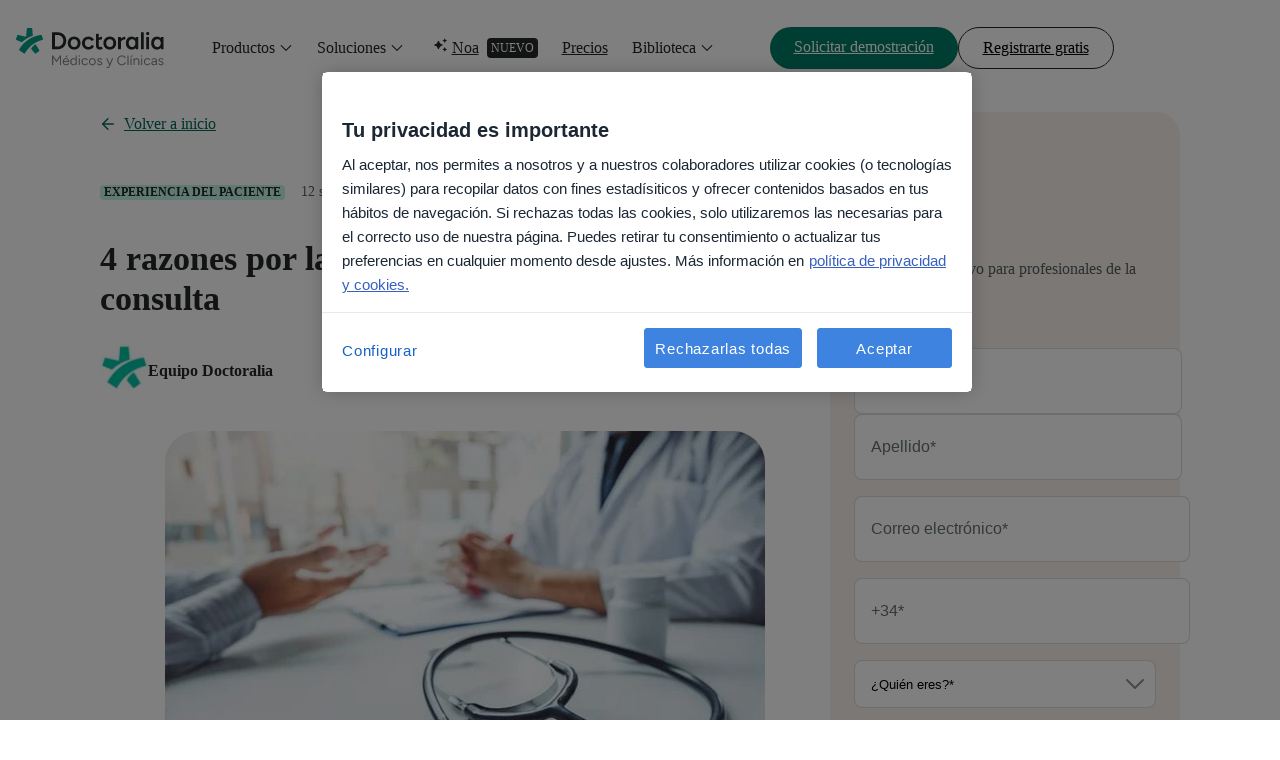

--- FILE ---
content_type: text/html; charset=UTF-8
request_url: https://pro.doctoralia.es/blog/especialistas/4-razones-pacientes-no-regresan-a-tu-consulta
body_size: 36101
content:
<!doctype html><html lang="es-es" data-theme="teal"><head>
    <meta charset="utf-8">

    <!--   Preload fonts   -->
    <link rel="preload" href="https://pro.doctoralia.es/hubfs/lp-kit-files/lp-kit-fonts/figtree/Figtree-Light.woff2" as="font" type="font/woff2" crossorigin="anonymous">

    <link rel="preload" href="https://pro.doctoralia.es/hubfs/lp-kit-files/lp-kit-fonts/figtree/Figtree-Regular.woff2" as="font" type="font/woff2" crossorigin="anonymous">

    <link rel="preload" href="https://pro.doctoralia.es/hubfs/lp-kit-files/lp-kit-fonts/figtree/Figtree-Medium.woff2" as="font" type="font/woff2" crossorigin="anonymous">

    <link rel="preload" href="https://pro.doctoralia.es/hubfs/lp-kit-files/lp-kit-fonts/figtree/Figtree-Bold.woff2" as="font" type="font/woff2" crossorigin="anonymous">

    <!--   Standard HubSpot stuff   -->
    <title>4 razones por las que los pacientes no vuelven a tu consulta</title>
    <meta name="description" content="Te contamos por qué deberías invertir más esfuerzos en fidelizar a tus pacientes y cómo puedes hacerlo.">
    <meta name="viewport" content="width=device-width, initial-scale=1">

    <script src="/hs/hsstatic/jquery-libs/static-1.1/jquery/jquery-1.7.1.js"></script>
<script>hsjQuery = window['jQuery'];</script>
    <meta property="og:description" content="Te contamos por qué deberías invertir más esfuerzos en fidelizar a tus pacientes y cómo puedes hacerlo.">
    <meta property="og:title" content="4 razones por las que los pacientes no vuelven a tu consulta">
    <meta name="twitter:description" content="Te contamos por qué deberías invertir más esfuerzos en fidelizar a tus pacientes y cómo puedes hacerlo.">
    <meta name="twitter:title" content="4 razones por las que los pacientes no vuelven a tu consulta">

    

    
    <style>
a.cta_button{-moz-box-sizing:content-box !important;-webkit-box-sizing:content-box !important;box-sizing:content-box !important;vertical-align:middle}.hs-breadcrumb-menu{list-style-type:none;margin:0px 0px 0px 0px;padding:0px 0px 0px 0px}.hs-breadcrumb-menu-item{float:left;padding:10px 0px 10px 10px}.hs-breadcrumb-menu-divider:before{content:'›';padding-left:10px}.hs-featured-image-link{border:0}.hs-featured-image{float:right;margin:0 0 20px 20px;max-width:50%}@media (max-width: 568px){.hs-featured-image{float:none;margin:0;width:100%;max-width:100%}}.hs-screen-reader-text{clip:rect(1px, 1px, 1px, 1px);height:1px;overflow:hidden;position:absolute !important;width:1px}
</style>

<link rel="preload" as="style" href="/hubfs/build_assets/pro-websites-project/1429/js_client_assets/assets/index-BLGjjqG7.css">

<link rel="preload" as="style" href="/hubfs/build_assets/pro-websites-project/1429/js_client_assets/assets/index-DTTsL92u.css">

<link rel="preload" as="style" href="/hubfs/build_assets/pro-websites-project/1429/js_client_assets/assets/index-Cuv7gEGx.css">

<link rel="preload" as="style" href="/hubfs/build_assets/pro-websites-project/1429/js_client_assets/assets/index-DYyhKWZq.css">

<link rel="preload" as="style" href="/hubfs/build_assets/pro-websites-project/1429/js_client_assets/assets/_post_page-_TzmnTfv.css">

<link rel="preload" as="style" href="/hubfs/build_assets/pro-websites-project/1429/js_client_assets/assets/index-BE4WpwBw.css">

<link rel="preload" as="style" href="/hubfs/build_assets/pro-websites-project/1429/js_client_assets/assets/ListItem-CzuuaKNA.css">

<link rel="preload" as="style" href="/hubfs/build_assets/pro-websites-project/1429/js_client_assets/assets/index-B5mlBV04.css">

<link rel="preload" as="style" href="/hubfs/build_assets/pro-websites-project/1429/js_client_assets/assets/ListItem-CzuuaKNA.css">

<link rel="preload" as="style" href="/hubfs/build_assets/pro-websites-project/1429/js_client_assets/assets/navigation-X6JekhOX.css">

<link rel="preload" as="style" href="/hubfs/build_assets/pro-websites-project/1429/js_client_assets/assets/VideoPopup-CxrFfUtj.css">

<link rel="preload" as="style" href="/hubfs/build_assets/pro-websites-project/1429/js_client_assets/assets/index-BnN-Dfb3.css">

    <script type="application/ld+json">
{
  "mainEntityOfPage" : {
    "@type" : "WebPage",
    "@id" : "https://pro.doctoralia.es/blog/especialistas/4-razones-pacientes-no-regresan-a-tu-consulta"
  },
  "author" : {
    "name" : "Equipo Doctoralia",
    "url" : "https://pro.doctoralia.es/blog/especialistas/author/equipo-doctoralia",
    "@type" : "Person"
  },
  "headline" : "4 razones por las que los pacientes no vuelven a tu consulta",
  "datePublished" : "2023-09-12T22:00:00.000Z",
  "dateModified" : "2024-12-23T11:13:15.034Z",
  "publisher" : {
    "name" : "Doctoralia Internet S.L.",
    "logo" : {
      "url" : "https://pro.doctoralia.es/hubfs/2025%20All%20brands%20logos/Docplanner/logo-docplanner-primary-teal-gray.svg",
      "@type" : "ImageObject"
    },
    "@type" : "Organization"
  },
  "@context" : "https://schema.org",
  "@type" : "BlogPosting",
  "image" : [ "https://pro.doctoralia.es/hubfs/Imported_Blog_Media/MX%20Consultorio%20AP-Jul-11-2024-11-21-38-0771-AM.jpg" ]
}
</script>


    

<!-- Google Tag Manager -->
<script>(function(w,d,s,l,i){w[l]=w[l]||[];w[l].push({'gtm.start':
new Date().getTime(),event:'gtm.js'});var f=d.getElementsByTagName(s)[0],
j=d.createElement(s),dl=l!='dataLayer'?'&l='+l:'';j.async=true;j.src=
'https://www.googletagmanager.com/gtm.js?id='+i+dl;f.parentNode.insertBefore(j,f);
})(window,document,'script','dataLayer','GTM-NQVRT96');</script>
<!-- End Google Tag Manager -->

<!-- Facebok DNS TXT record -->
<meta name="facebook-domain-verification" content="c72fvug8bpf12ol36a0o12y7m78bt8">

<meta name="google-site-verification" content="C5_N9AFco4p3numxO3FbA1N9oo876Bgvi9ggAwf_qGY">

<meta name="google-site-verification" content="y6U1MgGTOdpWm3JrOts_u7F0_bh5eNJ-Tj0ewNFoas4">

<script>
  let lang = "es";
</script>

<!-- Script that fixes issue with links opening inside of iframe on iframed pages on marketplace -->
<script>
document.addEventListener('DOMContentLoaded', function() {
  const headerMain = document.querySelector('.header-main');
  if (!headerMain) {
    const head = document.querySelector('head');
    const base = document.createElement('base');
    base.setAttribute('target', '_parent');
    head.appendChild(base);
  }
});
</script>

<link rel="amphtml" href="https://pro.doctoralia.es/blog/especialistas/4-razones-pacientes-no-regresan-a-tu-consulta?hs_amp=true">

<meta property="og:image" content="https://pro.doctoralia.es/hubfs/Imported_Blog_Media/MX%20Consultorio%20AP-Jul-11-2024-11-21-38-0771-AM.jpg">
<meta property="og:image:width" content="724">
<meta property="og:image:height" content="483">

<meta name="twitter:image" content="https://pro.doctoralia.es/hubfs/Imported_Blog_Media/MX%20Consultorio%20AP-Jul-11-2024-11-21-38-0771-AM.jpg">


<meta property="og:url" content="https://pro.doctoralia.es/blog/especialistas/4-razones-pacientes-no-regresan-a-tu-consulta">
<meta name="twitter:card" content="summary_large_image">

<link rel="canonical" href="https://pro.doctoralia.es/blog/especialistas/4-razones-pacientes-no-regresan-a-tu-consulta">

<meta property="og:type" content="article">
<link rel="alternate" type="application/rss+xml" href="https://pro.doctoralia.es/blog/especialistas/rss.xml">
<meta name="twitter:domain" content="pro.doctoralia.es">
<script src="//platform.linkedin.com/in.js" type="text/javascript">
    lang: es_ES
</script>

<meta http-equiv="content-language" content="es-es">







    <!-- Custom tags -->
    <meta name="dp-template-type" content="dp-dnd-lp-kit">

    <meta name="generator" content="HubSpot"></head><body><div id="hs_cos_wrapper_todos" class="hs_cos_wrapper hs_cos_wrapper_widget hs_cos_wrapper_type_module" style="" data-hs-cos-general-type="widget" data-hs-cos-type="module"><link rel="stylesheet" href="/hubfs/build_assets/pro-websites-project/1429/js_client_assets/assets/index-BLGjjqG7.css">

    <script type="text/javascript">
      window.__hsEnvConfig = {"hsDeployed":true,"hsEnv":"prod","hsJSRGates":["CMS:JSRenderer:SeparateIslandRenderOption","CMS:JSRenderer:CompressResponse","CMS:JSRenderer:MinifyCSS","CMS:JSRenderer:GetServerSideProps","CMS:JSRenderer:LocalProxySchemaVersion1","CMS:JSRenderer:SharedDeps"],"hublet":"na1","portalID":442271};
      window.__hsServerPageUrl = "https:\u002F\u002Fpro.doctoralia.es\u002Fblog\u002Fespecialistas\u002F4-razones-pacientes-no-regresan-a-tu-consulta";
      window.__hsBasePath = "\u002Fblog\u002Fespecialistas\u002F4-razones-pacientes-no-regresan-a-tu-consulta";
    </script>
      </div>
  
  
    

  <main>
    <div id="hs_cos_wrapper_Navigation-topmenu" class="hs_cos_wrapper hs_cos_wrapper_widget hs_cos_wrapper_type_module" style="" data-hs-cos-general-type="widget" data-hs-cos-type="module"><link rel="stylesheet" href="/hubfs/build_assets/pro-websites-project/1429/js_client_assets/assets/index-DTTsL92u.css">
<div data-hs-island="true" id="island-869480i1R1"></div>
    <script type="text/javascript">
      window.__hsEnvConfig = {"hsDeployed":true,"hsEnv":"prod","hsJSRGates":["CMS:JSRenderer:SeparateIslandRenderOption","CMS:JSRenderer:CompressResponse","CMS:JSRenderer:MinifyCSS","CMS:JSRenderer:GetServerSideProps","CMS:JSRenderer:LocalProxySchemaVersion1","CMS:JSRenderer:SharedDeps"],"hublet":"na1","portalID":442271};
      window.__hsServerPageUrl = "https:\u002F\u002Fpro.doctoralia.es\u002Fblog\u002Fespecialistas\u002F4-razones-pacientes-no-regresan-a-tu-consulta";
      window.__hsBasePath = "\u002Fblog\u002Fespecialistas\u002F4-razones-pacientes-no-regresan-a-tu-consulta";
    </script>
      
  <script type="text/javascript">
    var newIslands = [{"clientOnly":"true","hydrateOn":"load","id":"island-869480i1R1","moduleId":"components\u002Fislands\u002FTopNavs\u002FProZoneTopNavIsland.jsx?client-entry","moduleName":"ProZoneTopNavIsland","priority":0,"props":{"content":{"buttons":{"primary":{"href":"https:\u002F\u002Fpro.doctoralia.es\u002Fpide-una-demostracion","text":"Solicitar demostración"},"secondary":{"href":"https:\u002F\u002Fwww.doctoralia.es\u002Fregistro-medico","text":"Registrarte gratis"}},"homepageUrl":"https:\u002F\u002Fpro.doctoralia.es","menuItems":[{"data":{"contentImage":{"alt":"Product","description":"Descubre lo nuevo de esta temporada","icon":"AIIcon","label":"Destacado","link":"https:\u002F\u002Fpro.doctoralia.es\u002Fnovedades-producto","src":"https:\u002F\u002F442271.fs1.hubspotusercontent-na1.net\u002Fhubfs\u002F442271\u002FWR%20DOC%20FAC%20Pro%20zone\u002F%5Bes%5D%20Spain\u002FMenu\u002Fes-wr-waiting-list-opinion-highlight-noa-notes.webp","textLink":"Leer Más","title":"Novedades de producto"},"contentItems":[{"category":"Para Especialistas","description":null,"items":[{"description":"Atrae pacientes y simplifica tu día a día","icon":"DevicesIcon","isNew":false,"link":"https:\u002F\u002Fpro.doctoralia.es\u002Fproductos\u002Fdoctoralia-pro-para-especialistas","title":"Doctoralia Pro"},{"description":"Automatiza tus tareas administrativas con nuestra IA de Salud","icon":"SmartIcon","isNew":"Nuevo","link":"https:\u002F\u002Fnoa.ai\u002Fes-es\u002Fnoa-notes","title":"Noa Notes (IA)"}]},{"category":"Para Clínicas","items":[{"description":"Haz crecer tu clínica y facilita la gestión de las citas","icon":"DevicesIcon","isNew":false,"link":"https:\u002F\u002Fpro.doctoralia.es\u002Fproductos\u002Fdoctoralia-pro-para-clinicas","title":"Doctoralia Pro"},{"description":"Agiliza y gestiona todas las operaciones de tu clínica desde un único lugar","icon":"ClinicCloudIcon","isNew":false,"link":"https:\u002F\u002Fclinic-cloud.com\u002F","title":"Clinic Cloud"},{"description":"Deja de perder reservas por llamadas perdidas","icon":"PhoneIcon","isNew":false,"link":"https:\u002F\u002Fpro.doctoralia.es\u002Fproductos\u002Fdoctoralia-phone","title":"Doctoralia Phone"}]},{"category":"Para Hospitales","items":[{"description":"El CRM de pacientes para hospitales y grandes clínicas","icon":"TuotempoIcon","isNew":false,"link":"https:\u002F\u002Fwww.tuotempo.es\u002F","title":"TuoTempo"}]},{"category":"Para Pacientes","description":"Encuentra tu próxima cita médica y reserva online","isNew":false,"items":null,"link":"https:\u002F\u002Fdoctoralia.es\u002F"}],"format":"type1","hasTag":false,"icon":null,"link":null,"returnMsg":"Menu principal"},"title":"Productos"},{"data":{"contentImage":{"alt":"Product","description":"Descubre cómo los profesionales de la salud están creciendo con Doctoralia.","icon":"AIIcon","label":"Destacado","link":"https:\u002F\u002Fpro.doctoralia.es\u002Fcasos-exito","src":"https:\u002F\u002F442271.fs1.hubspotusercontent-na1.net\u002Fhubfs\u002F442271\u002FWR%20DOC%20FAC%20Pro%20zone\u002F%5Bes%5D%20Spain\u002FMenu\u002Fes-wr-costumer-story.webp","textLink":"Leer Más","title":"Casos de éxito"},"contentItems":[{"allFeatures":{"link":"https:\u002F\u002Fpro.doctoralia.es\u002Fproductos\u002Ffuncionalidades","text":"Ver más"},"category":"Haz crecer tu consulta o clínica","items":[{"description":null,"icon":"DoctorIcon","isNew":false,"link":"https:\u002F\u002Fpro.doctoralia.es\u002Fproductos\u002Ffuncionalidades\u002Fperfil","title":"Perfil para especialistas"},{"description":null,"icon":"ClinicIcon","isNew":false,"link":"https:\u002F\u002Fpro.doctoralia.es\u002Fproductos\u002Ffuncionalidades\u002Fperfil-de-doctoralia-clinicas","title":"Perfil para clínicas"},{"description":null,"icon":"FillStarIcon","isNew":false,"link":"https:\u002F\u002Fpro.doctoralia.es\u002Fproductos\u002Ffuncionalidades\u002Ffirst-class","title":"First Class"},{"description":null,"icon":"MegaphoneIcon","isNew":false,"link":"https:\u002F\u002Fpro.doctoralia.es\u002Fproductos\u002Ffuncionalidades\u002Fcampanas-de-email-y-sms-para-pacientes","title":"Campañas de comunicación"},{"description":null,"icon":"ClickIcon","isNew":false,"link":"https:\u002F\u002Fpro.doctoralia.es\u002Fproductos\u002Ffuncionalidades\u002Fpagina-web-profesional","title":"Website"},{"description":null,"icon":"PatientsIcon","isNew":false,"link":"https:\u002F\u002Fpro.doctoralia.es\u002Fproductos\u002Ffuncionalidades\u002Fopiniones-de-tus-pacientes","title":"Reseñas de pacientes"},{"description":null,"icon":"ShieldIcon","isNew":false,"link":"https:\u002F\u002Fpro.doctoralia.es\u002Fproductos\u002Ffuncionalidades\u002Faseguradoras","title":"Aseguradoras"}]},{"allFeatures":{"link":"https:\u002F\u002Fpro.doctoralia.es\u002Fproductos\u002Ffuncionalidades","text":"Ver más"},"category":"Gestiona el día a día","items":[{"description":null,"icon":"CalendarDaysIcon","isNew":false,"link":"https:\u002F\u002Fpro.doctoralia.es\u002Fproductos\u002Ffuncionalidades\u002Freserva-online-de-cita","title":"Agenda Online 24\u002F7"},{"description":null,"icon":"PaperPlaneIcon","isNew":false,"link":"https:\u002F\u002Fpro.doctoralia.es\u002Fproductos\u002Ffuncionalidades\u002Frecordatorio-y-confirmacion-de-cita-automatico","title":"Recordatorios de cita"},{"description":null,"icon":"SandClockIcon","isNew":false,"link":"https:\u002F\u002Fpro.doctoralia.es\u002Fproductos\u002Ffuncionalidades\u002Flista-de-espera","title":"Lista de espera inteligente"},{"description":null,"icon":"GlobalWorldIcon","isNew":false,"link":"https:\u002F\u002Fpro.doctoralia.es\u002Fproductos\u002Ffuncionalidades\u002Festadisticas-de-mercado-medico","title":"Estadísticas del mercado"},{"description":null,"icon":"DashboardIcon","isNew":false,"link":"https:\u002F\u002Fpro.doctoralia.es\u002Fproductos\u002Ffuncionalidades\u002Fpanel-de-control","title":"Gráficos de control"},{"description":null,"icon":"BankNoteIcon","isNew":false,"link":"https:\u002F\u002Fpro.doctoralia.es\u002Fproductos\u002Ffuncionalidades\u002Fpagos","title":"Pagos online"}]},{"allFeatures":{"link":"https:\u002F\u002Fpro.doctoralia.es\u002Fproductos\u002Ffuncionalidades","text":"Ver más"},"category":"Mejora tu comunicación con pacientes","items":[{"description":null,"icon":"VideoConsultationIcon","isNew":false,"link":"https:\u002F\u002Fpro.doctoralia.es\u002Fproductos\u002Ffuncionalidades\u002Fplataforma-de-videoconsultas","title":"Telemedicina"},{"description":null,"icon":"SmartIcon","isNew":false,"link":"https:\u002F\u002Fnoa.ai\u002Fes-es\u002F","title":"Noa Notes"},{"description":null,"icon":"BubbleQAndAIcon","isNew":false,"link":"http:\u002F\u002Fpro.doctoralia.es\u002Fproductos\u002Ffuncionalidades\u002Fchat","title":"Chat"},{"description":null,"icon":"ClipBoardIcon","isNew":false,"link":"https:\u002F\u002Fpro.doctoralia.es\u002Fproductos\u002Ffuncionalidades\u002Fepisodios-clinicos","title":"Episodios clínicos digitales"}]}],"format":"type1","hasTag":false,"icon":null,"link":null,"returnMsg":"Menu principal"},"title":"Soluciones"},{"data":{"contentImage":null,"contentItems":null,"format":"type1","hasTag":"Nuevo","icon":"AIIcon","link":"https:\u002F\u002Fnoa.ai\u002Fes-es\u002F"},"title":"Noa"},{"data":{"contentImage":null,"contentItems":null,"format":"type1","hasTag":false,"icon":null,"link":"https:\u002F\u002Fpro.doctoralia.es\u002Fprecios\u002Fpara-especialistas"},"title":"Precios"},{"data":{"contentImage":{"alt":"Product","description":"Aprende a crear prompts, evitar errores y probar nuevas herramientas en la consulta.","icon":null,"label":"DESTACADO","link":"https:\u002F\u002Fpro.doctoralia.es\u002Fcurso\u002Fai-generativa-para-consultas-medicas\u002Fform","src":"https:\u002F\u002F442271.fs1.hubspotusercontent-na1.net\u002Fhubfs\u002F442271\u002F2025%20-%20AI%20Course%20for%20medical%20practices\u002FAll%20countries\u002FGenerical-AI-course-2025-key-visual-image-doctor-prompt-2.webp","textLink":"Inscríbete ahora","title":"Nueva serie sobre IA para médicos"},"contentItems":[{"category":"Recursos gratuitos y eventos","items":[{"description":"Accede a contenido y herramientas gratuitas para mejorar tu consulta o clínica.","icon":"BookOpenIcon","isNew":false,"link":"https:\u002F\u002Fpro.doctoralia.es\u002Frecursos-gratuitos","title":"Ebooks, herramientas, webinars, y más"},{"description":"Mantente al tanto de las novedades en el sector médico.","icon":"QuillWriteIcon","isNew":false,"link":"https:\u002F\u002Fpro.doctoralia.es\u002Fblog","title":"Blog"},{"description":"Profundiza en temas de marketing y experiencia del paciente.","icon":"SchoolGraduationIcon","isNew":false,"link":"https:\u002F\u002Fpro.doctoralia.es\u002Fcursos-profesionales-sanitarios","title":"Cursos"},{"description":"Descubre nuestros pasados y próximos eventos.","icon":"ConnectIcon","isNew":false,"link":"https:\u002F\u002Fpro.doctoralia.es\u002Fcontenidos\u002Feventos","title":"Doctoralia Connect - Eventos"}]},{"category":"Opiniones sobre Doctoralia","items":[{"description":"Descubre lo que puedes lograr con Doctoralia.","icon":"BubbleChatTextIcon","isNew":false,"link":"https:\u002F\u002Fpro.doctoralia.es\u002Fcasos-exito","title":"Historias de clientes"}]},{"category":"Soporte","items":[{"description":"Encuentra las respuestas a tus dudas.","icon":"QuestionFilledIcon","isNew":false,"link":"https:\u002F\u002Fhelp.docplanner.com\u002Fs\u002F?language=es&__hstc=93096450.76255dd65f5682d7b335fcde00d1e29c.1736519477901.1740601198439.1740604182721.18&__hssc=93096450.18.1740604182721&__hsfp=2051388852","title":"Centro de ayuda"}]}],"format":"type1","hasTag":false,"icon":null,"link":null,"returnMsg":"Menu principal"},"title":"Biblioteca"}],"menuType":"ProZone"},"domainInfo":{"companyName":"Doctoralia Internet S.L.","consentText":"Al solicitar una demo, nos permites enviarte comunicaciones sobre nuestros productos y servicios. Puedes pedirnos que las paremos en cualquier momento. Para mas info, consulta nuestra \u003Ca href=\"https:\u002F\u002Fwww.doctoralia.es\u002Fprivacidad\"\u003Epolítica de privacidad\u003C\u002Fa\u003E y \u003Ca href=\"https:\u002F\u002Fwww.doctoralia.es\u002Fterminos-y-condiciones\"\u003Etérminos y condiciones\u003C\u002Fa\u003E.","country":"Spain","countryCode":"es","desktopLogo":"DoctoraliaLogo","errorPage":{"subtitle":"¡No te preocupes! Te redirigiremos a nuestra página de inicio.","title":"No hemos encontrado la página que estás buscando"},"extraFeaturesContent":{"clinicsText":"Ver más características","individualsText":"¿Qué incluye?"},"homePage":"https:\u002F\u002Fpro.doctoralia.es","language":"es-ES","listingBlogUrl":"https:\u002F\u002Fpro.doctoralia.es\u002Fblog","mobileLogo":"MiniDocLogo","postInfo":{"backHomeLinkText":"Volver a inicio","formName":"es_form","moreArticles":"Más artículos","newsletterForm":{"description":"Contenido exclusivo para profesionales de la salud.","title":"Inspírate"},"postAuthorSentence":"Sobre el autor","relatedPostTitle":"Artículos relacionados"}},"isDarkMode":false},"supplementalFieldValues":{"isDarkMode":{}},"url":"\u002Fhubfs\u002Fbuild_assets\u002Fpro-websites-project\u002F1429\u002Fjs_client_assets\u002Fassets\u002FProZoneTopNavIsland-DGZoiTrE.js"}];
    if (Array.isArray(window.__islands)) {
      window.__islands.push(...newIslands);
    } else {
      window.__islands = newIslands;
    }
  </script>
  <link rel="modulepreload" crossorigin href="https://static.hsappstatic.net/cms-js-static/ex/js/react/v18/react-combined.mjs">
  <script type="module" crossorigin>
    import { initConfigSingletonFromJSON, setupIslandHydration } from "https://static.hsappstatic.net/cms-js-static/ex/js/island-runtime/v1/island-runtime.mjs"
    initConfigSingletonFromJSON(window.__hsEnvConfig)
    setupIslandHydration();
  </script>
      </div>

    <div id="hs_cos_wrapper_Core-scroll-progress-bar" class="hs_cos_wrapper hs_cos_wrapper_widget hs_cos_wrapper_type_module" style="" data-hs-cos-general-type="widget" data-hs-cos-type="module"><link rel="stylesheet" href="/hubfs/build_assets/pro-websites-project/1429/js_client_assets/assets/index-Cuv7gEGx.css">
<div class="core-scroll-progress-bar"><!--$--><div data-hs-island="true" id="island-10ca5ei1R0"><!--$--><div class="scroll-progress-bar z-index-top" style="top:0px"></div><!--/$--></div><!--/$--></div>
    <script type="text/javascript">
      window.__hsEnvConfig = {"hsDeployed":true,"hsEnv":"prod","hsJSRGates":["CMS:JSRenderer:SeparateIslandRenderOption","CMS:JSRenderer:CompressResponse","CMS:JSRenderer:MinifyCSS","CMS:JSRenderer:GetServerSideProps","CMS:JSRenderer:LocalProxySchemaVersion1","CMS:JSRenderer:SharedDeps"],"hublet":"na1","portalID":442271};
      window.__hsServerPageUrl = "https:\u002F\u002Fpro.doctoralia.es\u002Fblog\u002Fespecialistas\u002F4-razones-pacientes-no-regresan-a-tu-consulta";
      window.__hsBasePath = "\u002Fblog\u002Fespecialistas\u002F4-razones-pacientes-no-regresan-a-tu-consulta";
    </script>
      
  <script type="text/javascript">
    var newIslands = [{"clientOnly":false,"hydrateOn":"load","id":"island-10ca5ei1R0","moduleId":"components\u002Fpartials\u002FScrollProgressBar.jsx?client-entry","moduleName":"ScrollProgressBar","priority":0,"props":{},"supplementalFieldValues":{"settings":{"additionalWrapperClasses":{},"blockId":{},"colorMode":{"colorModeValue":{}},"renderComponent":{},"scrollAnimation":{},"spacing":{"mb":{},"mt":{},"pb":{},"pt":{}}}},"url":"\u002Fhubfs\u002Fbuild_assets\u002Fpro-websites-project\u002F1429\u002Fjs_client_assets\u002Fassets\u002FScrollProgressBar-CYK0MmD-.js"}];
    if (Array.isArray(window.__islands)) {
      window.__islands.push(...newIslands);
    } else {
      window.__islands = newIslands;
    }
  </script>
  <link rel="modulepreload" crossorigin href="https://static.hsappstatic.net/cms-js-static/ex/js/react/v18/react-combined.mjs">
  <script type="module" crossorigin>
    import { initConfigSingletonFromJSON, setupIslandHydration } from "https://static.hsappstatic.net/cms-js-static/ex/js/island-runtime/v1/island-runtime.mjs"
    initConfigSingletonFromJSON(window.__hsEnvConfig)
    setupIslandHydration();
  </script>
      </div>

    <div class="container gap-6 pt-7 pt-md-10 d-flex justify-content-center flex-direction-column flex-direction-md-row align-items-start">
      <div class="left maxw-100 maxw-md-730">
        <div id="hs_cos_wrapper_Blog-post-intro" class="hs_cos_wrapper hs_cos_wrapper_widget hs_cos_wrapper_type_module" style="" data-hs-cos-general-type="widget" data-hs-cos-type="module"><link rel="stylesheet" href="/hubfs/build_assets/pro-websites-project/1429/js_client_assets/assets/index-DYyhKWZq.css">
<link rel="stylesheet" href="/hubfs/build_assets/pro-websites-project/1429/js_client_assets/assets/_post_page-_TzmnTfv.css">
<div class="blog-post-intro"><div class="mt-9 mt-sm-0 mb-6 wrapper__left-container left maxw-100 maxw-md-730"><a class="d-inline-block btn btn-text btn-large 
         mb-6 text-link pl-5 full-left-arrow
         left-arrow" href="https://pro.doctoralia.es/blog"><span>Volver a inicio</span></a><div class="mb-3 wrapper-badge d-flex align-items-center"><span class="badge badge-primary badge-small mr-4">Experiencia del paciente</span><div class="gap-3 d-flex align-items-center"><p class="caption">12 sept 2023</p></div></div><div class="wrapper-title mb-6 mb-md-5"><h1 class="h2 font-semibold text-primary">4 razones por las que los pacientes no vuelven a tu consulta</h1></div><div class="wrapper__content-name gap-4 d-flex "><img src="https://pro.doctoralia.es/hs-fs/hubfs/NEW/LG/IT/IT_LG%20Area%20Dottori/IT_LG_DOC%20logo/miodottore-area-dottori-symbol-brand-turquoise-white-1.png?width=48&amp;height=48&amp;name=miodottore-area-dottori-symbol-brand-turquoise-white-1.png" alt="equipo-doctoralia" class="radius-rounded object-fit-cover" width="48" height="48" srcset="https://pro.doctoralia.es/hs-fs/hubfs/NEW/LG/IT/IT_LG%20Area%20Dottori/IT_LG_DOC%20logo/miodottore-area-dottori-symbol-brand-turquoise-white-1.png?width=24&amp;height=24&amp;name=miodottore-area-dottori-symbol-brand-turquoise-white-1.png 24w, https://pro.doctoralia.es/hs-fs/hubfs/NEW/LG/IT/IT_LG%20Area%20Dottori/IT_LG_DOC%20logo/miodottore-area-dottori-symbol-brand-turquoise-white-1.png?width=48&amp;height=48&amp;name=miodottore-area-dottori-symbol-brand-turquoise-white-1.png 48w, https://pro.doctoralia.es/hs-fs/hubfs/NEW/LG/IT/IT_LG%20Area%20Dottori/IT_LG_DOC%20logo/miodottore-area-dottori-symbol-brand-turquoise-white-1.png?width=72&amp;height=72&amp;name=miodottore-area-dottori-symbol-brand-turquoise-white-1.png 72w, https://pro.doctoralia.es/hs-fs/hubfs/NEW/LG/IT/IT_LG%20Area%20Dottori/IT_LG_DOC%20logo/miodottore-area-dottori-symbol-brand-turquoise-white-1.png?width=96&amp;height=96&amp;name=miodottore-area-dottori-symbol-brand-turquoise-white-1.png 96w, https://pro.doctoralia.es/hs-fs/hubfs/NEW/LG/IT/IT_LG%20Area%20Dottori/IT_LG_DOC%20logo/miodottore-area-dottori-symbol-brand-turquoise-white-1.png?width=120&amp;height=120&amp;name=miodottore-area-dottori-symbol-brand-turquoise-white-1.png 120w, https://pro.doctoralia.es/hs-fs/hubfs/NEW/LG/IT/IT_LG%20Area%20Dottori/IT_LG_DOC%20logo/miodottore-area-dottori-symbol-brand-turquoise-white-1.png?width=144&amp;height=144&amp;name=miodottore-area-dottori-symbol-brand-turquoise-white-1.png 144w" sizes="(max-width: 48px) 100vw, 48px"><div class=" name d-flex flex-direction-column  align-items-center justify-content-center"><p class="p2 name__text text-primary font-semibold">Equipo Doctoralia</p></div></div></div></div>
    <script type="text/javascript">
      window.__hsEnvConfig = {"hsDeployed":true,"hsEnv":"prod","hsJSRGates":["CMS:JSRenderer:SeparateIslandRenderOption","CMS:JSRenderer:CompressResponse","CMS:JSRenderer:MinifyCSS","CMS:JSRenderer:GetServerSideProps","CMS:JSRenderer:LocalProxySchemaVersion1","CMS:JSRenderer:SharedDeps"],"hublet":"na1","portalID":442271};
      window.__hsServerPageUrl = "https:\u002F\u002Fpro.doctoralia.es\u002Fblog\u002Fespecialistas\u002F4-razones-pacientes-no-regresan-a-tu-consulta";
      window.__hsBasePath = "\u002Fblog\u002Fespecialistas\u002F4-razones-pacientes-no-regresan-a-tu-consulta";
    </script>
      </div>

        <span id="hs_cos_wrapper_post_body" class="hs_cos_wrapper hs_cos_wrapper_meta_field hs_cos_wrapper_type_rich_text" style="" data-hs-cos-general-type="meta_field" data-hs-cos-type="rich_text"><p style="font-size: 18px;"><img src="https://pro.doctoralia.es/hs-fs/hubfs/Imported_Blog_Media/MX%20Consultorio%20AP-Jul-11-2024-11-21-38-0771-AM.jpg?width=600&amp;name=MX%20Consultorio%20AP-Jul-11-2024-11-21-38-0771-AM.jpg" alt="MX Consultorio AP" width="600" style="width: 600px; margin-left: auto; margin-right: auto; display: block;" srcset="https://pro.doctoralia.es/hs-fs/hubfs/Imported_Blog_Media/MX%20Consultorio%20AP-Jul-11-2024-11-21-38-0771-AM.jpg?width=300&amp;name=MX%20Consultorio%20AP-Jul-11-2024-11-21-38-0771-AM.jpg 300w, https://pro.doctoralia.es/hs-fs/hubfs/Imported_Blog_Media/MX%20Consultorio%20AP-Jul-11-2024-11-21-38-0771-AM.jpg?width=600&amp;name=MX%20Consultorio%20AP-Jul-11-2024-11-21-38-0771-AM.jpg 600w, https://pro.doctoralia.es/hs-fs/hubfs/Imported_Blog_Media/MX%20Consultorio%20AP-Jul-11-2024-11-21-38-0771-AM.jpg?width=900&amp;name=MX%20Consultorio%20AP-Jul-11-2024-11-21-38-0771-AM.jpg 900w, https://pro.doctoralia.es/hs-fs/hubfs/Imported_Blog_Media/MX%20Consultorio%20AP-Jul-11-2024-11-21-38-0771-AM.jpg?width=1200&amp;name=MX%20Consultorio%20AP-Jul-11-2024-11-21-38-0771-AM.jpg 1200w, https://pro.doctoralia.es/hs-fs/hubfs/Imported_Blog_Media/MX%20Consultorio%20AP-Jul-11-2024-11-21-38-0771-AM.jpg?width=1500&amp;name=MX%20Consultorio%20AP-Jul-11-2024-11-21-38-0771-AM.jpg 1500w, https://pro.doctoralia.es/hs-fs/hubfs/Imported_Blog_Media/MX%20Consultorio%20AP-Jul-11-2024-11-21-38-0771-AM.jpg?width=1800&amp;name=MX%20Consultorio%20AP-Jul-11-2024-11-21-38-0771-AM.jpg 1800w" sizes="(max-width: 600px) 100vw, 600px"></p> 
<p style="font-size: 18px; line-height: 2;"><span style="font-size: 20px;">Muchas consultas médicas aún tienen la convicción de que conseguir nuevos pacientes (cuantos más mejor) es el principal objetivo de su negocio.<span style="color: #3d83df;"> </span>Sin embargo,</span> <span style="font-size: 20px;">esa creencia no siempre resulta ser la más rentable y, en muchas ocasiones, puede acabar generando pérdidas en lugar de ganancias. 😕 <strong>En este artículo te explicamos las razones.</strong></span></p> 
<p>
 <!--more--></p> 
<p style="line-height: 2; font-size: 18px;"><span style="font-size: 20px;">Los resultados de un estudio realizado entre los usuarios de la plataforma Doctoralia muestran que<span style="color: #999999;">&nbsp;</span><span style="font-weight: bold;">más del 90% de los pacientes satisfechos con la experiencia en su cita eligen al mismo especialista para sus próximas visitas</span>.&nbsp;</span></p> 
<p style="line-height: 2; font-size: 18px;"><span style="font-size: 20px;">Esto podría ser una muy buena noticia para tu consulta; sin embargo, el mismo estudio detectó que, estadísticamente, casi la mitad de los pacientes no están nada satisfechos con la atención que recibieron en la primera cita</span>,<span style="font-size: 20px;"> por lo que ésta acaba convirtiéndose automáticamente en la última visita. 🚨</span></p> 
<p style="line-height: 2; font-size: 18px;"><span style="font-size: 20px;"> Esto significa que&nbsp;<span style="font-weight: bold;">1 de cada 2 pacientes que visitan a un especialista no regresarán una segunda vez.</span> ¿Cómo&nbsp; afecta esta situación a la rentabilidad de tu consulta?</span></p> 
<div class="quotation-wrapper"> 
 <p style="font-size: 22px; line-height: 2;"><span style="color: #8870d5;"><span style="color: #787578;">1 de cada 2 nuevos pacientes no volverá a tu consulta </span>🙁</span></p> 
</div> 
<p style="line-height: 2;"><span style="font-size: 20px;">En teoría, un paciente nuevo pagará el mismo importe que un paciente que ya te ha visitado en otras ocasiones. <span style="font-weight: bold;">El flujo constante de nuevos pacientes genera ingresos estables para tu consulta, aun considerando que la mitad de ellos no volverá. Sin embargo, no vale la pena sólo centrarse únicamente en conseguir nuevos pacientes por esta misma razón.</span></span></p> 
<p style="line-height: 2;"><span style="font-size: 20px;">Del mismo modo, es necesario establecer la relación entre el costo de tu consulta y el costo de adquisición de nuevos pacientes. Teniendo en cuenta la inversión en marketing y la promoción de tus servicios, <span style="color: #3d83df;"><strong><span style="color: #787578;">adquirir un nuevo paciente es cinco veces más caro que mantener a un paciente actual.</span>&nbsp;💸💰</strong></span></span></p> 
<p style="line-height: 2;"><span style="font-size: 20px;">Por esta razón, llegamos a la conclusión de que <span style="color: #787578; font-weight: bold;">es más rentable fidelizar a tus pacientes actuales para que vuelvan a visitarte en vez de invertir todos tus esfuerzos en atraer nuevos pacientes.</span></span></p> 
<p style="line-height: 2;">&nbsp;</p> 
<div class="quotation-wrapper"> 
 <p style="font-size: 20px; text-align: left; line-height: 1.75;"><span style="color: #787578;">Dejar que un paciente busque otro especialista porque no está satisfecho no solo representa una pérdida de ingresos, sino que también te llevará a tener que invertir mayor parte de tu presupuesto en adquirir nuevos pacientes.&nbsp;</span></p> 
</div> 
<h2 style="font-size: 24px;"><span style="color: #787578;">Entonces, ¿cuáles son las 4 razones por las cuales los nuevos pacientes no regresan?</span></h2> 
<p><span style="color: #012c6d;"><img src="https://pro.doctoralia.es/hs-fs/hubfs/Imported_Blog_Media/Paciente%20esperando%20ser%20atendido-Jul-11-2024-11-21-37-8026-AM.jpg?width=411&amp;name=Paciente%20esperando%20ser%20atendido-Jul-11-2024-11-21-37-8026-AM.jpg" alt="Paciente esperando ser atendido" width="411" loading="lazy" style="width: 411px; margin-left: auto; margin-right: auto; display: block;" srcset="https://pro.doctoralia.es/hs-fs/hubfs/Imported_Blog_Media/Paciente%20esperando%20ser%20atendido-Jul-11-2024-11-21-37-8026-AM.jpg?width=206&amp;name=Paciente%20esperando%20ser%20atendido-Jul-11-2024-11-21-37-8026-AM.jpg 206w, https://pro.doctoralia.es/hs-fs/hubfs/Imported_Blog_Media/Paciente%20esperando%20ser%20atendido-Jul-11-2024-11-21-37-8026-AM.jpg?width=411&amp;name=Paciente%20esperando%20ser%20atendido-Jul-11-2024-11-21-37-8026-AM.jpg 411w, https://pro.doctoralia.es/hs-fs/hubfs/Imported_Blog_Media/Paciente%20esperando%20ser%20atendido-Jul-11-2024-11-21-37-8026-AM.jpg?width=617&amp;name=Paciente%20esperando%20ser%20atendido-Jul-11-2024-11-21-37-8026-AM.jpg 617w, https://pro.doctoralia.es/hs-fs/hubfs/Imported_Blog_Media/Paciente%20esperando%20ser%20atendido-Jul-11-2024-11-21-37-8026-AM.jpg?width=822&amp;name=Paciente%20esperando%20ser%20atendido-Jul-11-2024-11-21-37-8026-AM.jpg 822w, https://pro.doctoralia.es/hs-fs/hubfs/Imported_Blog_Media/Paciente%20esperando%20ser%20atendido-Jul-11-2024-11-21-37-8026-AM.jpg?width=1028&amp;name=Paciente%20esperando%20ser%20atendido-Jul-11-2024-11-21-37-8026-AM.jpg 1028w, https://pro.doctoralia.es/hs-fs/hubfs/Imported_Blog_Media/Paciente%20esperando%20ser%20atendido-Jul-11-2024-11-21-37-8026-AM.jpg?width=1233&amp;name=Paciente%20esperando%20ser%20atendido-Jul-11-2024-11-21-37-8026-AM.jpg 1233w" sizes="(max-width: 411px) 100vw, 411px"></span></p> 
<h3 style="font-size: 20px;"><span style="color: #787578;">1. Las largas esperas</span></h3> 
<p style="line-height: 2;"><span style="font-size: 20px; color: #787578;">Más de la mitad de los pacientes encuestados afirman que<span style="font-weight: bold;"> tuvieron que esperar una hora o más para ser atendidos, algo que consideran inaceptable </span>y que afecta negativamente a la hora de volver a solicitar cita. Ajustar la duración de la consulta a la realidad y no programar más visitas de las que se pueden atender por día <span style="font-weight: normal;">asumiendo que algunos pacientes no acudirán a la cita </span>son cuestiones a tener en cuenta para mejorar los tiempos de espera en la consulta.</span></p> 
<p style="line-height: 2;"><span style="font-size: 20px; color: #787578;"><span style="font-weight: normal;">&nbsp;💡<span style="font-weight: bold;">Tips que pueden ofrecer mejoras en este aspecto</span>💡:</span> configurar diferentes franjas de horario en la agenda, en función a los servicios que ofreces o reforzar los procesos internos para recordar las citas a los pacientes, con el objetivo de reducir el ausentismo.</span></p> 
<h3 style="font-size: 20px; line-height: 2;"><span style="color: #787578;">2. Los inconvenientes para contactar</span></h3> 
<p style="line-height: 2; font-size: 18px;"><span style="background-color: transparent; font-size: 20px; color: #787578;">Es muy común que los pacientes encuentren dificultades para ser atendidos por teléfono, especialmente en aquellas consultas cuya recepción acostumbra a estar colapsada o cuyo horario de atención se ajusta únicamente al horario laboral. Estadísticamente, <strong>el 40% de las reservas de cita médica por teléfono están destinadas a fracasar 🙁 📞</strong>. Una buena forma de solucionar esta problemática es contar con la <a href="/productos/funcionalidades-populares/reserva-online-de-cita" rel="noopener">reserva online de citas</a>, una funcionalidad que permite que tus pacientes reserven cita contigo en cualquier momento y desde cualquier sitio, sin necesidad de descolgar el teléfono.&nbsp;</span></p> 
<h3 style="font-size: 20px;"><span style="color: #787578; font-size: 20px;">3. La baja disponibilidad al reservar citas con poca antelación</span></h3> 
<p style="line-height: 2; font-size: 18px;"><span style="font-size: 20px; color: #787578;"><span style="font-weight: normal;">El</span><span style="font-weight: bold;"> 41% de los pacientes afirma que suelen reservar citas médicas con muy poca antelación o incluso el mismo día</span><strong>.</strong> Por este motivo vale la pena, siempre que sea posible, dejar algunos espacios en la agenda para aquellos pacientes que necesiten reservar cita de forma urgente.<span style="font-weight: bold;"> Cuando un especialista utiliza el calendario online, las fechas disponibles se mostrarán visibles y accesibles a los pacientes.</span></span></p> 
<h3 style="font-size: 20px;"><span style="color: #787578; font-size: 20px;">4. Los problemas de comunicación</span></h3> 
<p style="font-size: 18px; line-height: 2;"><span style="font-size: 20px; color: #787578;">Los pacientes que reservan cita con mucha antelación tienen más probabilidades de olvidar la fecha de la visita, por lo que <span style="text-decoration: none; font-weight: normal;">es necesario contactar con ellos para recordarles la cita</span>. Sin embargo, hacer llamadas de recordatorio requiere de tiempo y personal, recursos de los que no siempre es factible disponer para esta tarea. Una alternativa para estos casos es invertir en herramientas automatizadas que se ocupan de enviar recordatorios. <span style="text-decoration: none;"><span style="font-weight: normal;"><a href="/productos/funcionalidades-populares/recordatorio-y-confirmacion-de-cita-automatico" rel="noopener">Un aviso a través de SMS</a><span style="text-decoration: none;">,</span></span><strong> </strong><span style="font-weight: normal;">por ejemplo,</span></span><span style="text-decoration: underline;"><strong> </strong></span><a href="https://academy.doctoralia.co/video-agenda-inteligente-ausentismo" rel="noopener" target="_blank" style="color: #787578;"><span style="text-decoration: underline;"></span></a>puede <span style="font-weight: bold;">reducir el número de ausencias en la consulta en más del 65%.</span></span></p> 
<p>&nbsp;</p> 
<p style="line-height: 2;"><span style="font-size: 20px; color: #787578;">Dar respuesta a las necesidades más demandadas por los pacientes es algo vital para el éxito de tu consulta, tanto para mantener a tus pacientes actuales como para aumentar el número de pacientes de forma progresiva: <span style="font-weight: bold;">un paciente satisfecho con tu atención y tu trabajo te recomendará a conocidos o a través de tu perfil de Doctoralia. </span>Según una encuesta realizada por Doctoralia, el <a href="/soluciones/como-te-ayudamos-a/fidelizar-a-tus-pacientes" rel="noopener"><span style="font-weight: normal;">80% de los usuarios de la plataforma se guía por las opiniones de otros pacientes para elegir un especialista</span></a>.</span></p> 
<p style="line-height: 2;"><span style="font-size: 20px; color: #787578;">Por todo ello, <span style="font-weight: bold;">centrarse en conseguir nuevos pacientes es recomendable siempre que esto sea parte de una estrategia más global que también incluya acciones concretas para fidelizar los que ya se visitan contigo.</span></span></p></span>

        <div id="hs_cos_wrapper_Blog-author-information" class="hs_cos_wrapper hs_cos_wrapper_widget hs_cos_wrapper_type_module" style="" data-hs-cos-general-type="widget" data-hs-cos-type="module"><div class="blog-author-information d-inline-block w-100 mode-white mt-7 mt-md-9 mb-7 mb-md-9   reveal-up-animation"><div class="container d-flex flex-direction-md-row gap-4"><div class="leftContainer minw-60"><img src="https://pro.doctoralia.es/hs-fs/hubfs/NEW/LG/IT/IT_LG%20Area%20Dottori/IT_LG_DOC%20logo/miodottore-area-dottori-symbol-brand-turquoise-white-1.png?width=60&amp;height=60&amp;name=miodottore-area-dottori-symbol-brand-turquoise-white-1.png" alt="Equipo Doctoralia" class="radius-rounded object-fit-cover" width="60" height="60" srcset="https://pro.doctoralia.es/hs-fs/hubfs/NEW/LG/IT/IT_LG%20Area%20Dottori/IT_LG_DOC%20logo/miodottore-area-dottori-symbol-brand-turquoise-white-1.png?width=30&amp;height=30&amp;name=miodottore-area-dottori-symbol-brand-turquoise-white-1.png 30w, https://pro.doctoralia.es/hs-fs/hubfs/NEW/LG/IT/IT_LG%20Area%20Dottori/IT_LG_DOC%20logo/miodottore-area-dottori-symbol-brand-turquoise-white-1.png?width=60&amp;height=60&amp;name=miodottore-area-dottori-symbol-brand-turquoise-white-1.png 60w, https://pro.doctoralia.es/hs-fs/hubfs/NEW/LG/IT/IT_LG%20Area%20Dottori/IT_LG_DOC%20logo/miodottore-area-dottori-symbol-brand-turquoise-white-1.png?width=90&amp;height=90&amp;name=miodottore-area-dottori-symbol-brand-turquoise-white-1.png 90w, https://pro.doctoralia.es/hs-fs/hubfs/NEW/LG/IT/IT_LG%20Area%20Dottori/IT_LG_DOC%20logo/miodottore-area-dottori-symbol-brand-turquoise-white-1.png?width=120&amp;height=120&amp;name=miodottore-area-dottori-symbol-brand-turquoise-white-1.png 120w, https://pro.doctoralia.es/hs-fs/hubfs/NEW/LG/IT/IT_LG%20Area%20Dottori/IT_LG_DOC%20logo/miodottore-area-dottori-symbol-brand-turquoise-white-1.png?width=150&amp;height=150&amp;name=miodottore-area-dottori-symbol-brand-turquoise-white-1.png 150w, https://pro.doctoralia.es/hs-fs/hubfs/NEW/LG/IT/IT_LG%20Area%20Dottori/IT_LG_DOC%20logo/miodottore-area-dottori-symbol-brand-turquoise-white-1.png?width=180&amp;height=180&amp;name=miodottore-area-dottori-symbol-brand-turquoise-white-1.png 180w" sizes="(max-width: 60px) 100vw, 60px"></div><div class="rightContainer"><div class="firstRow mb-2 d-flex flex-direction-row justify-content-between align-items-start"><div class="authorInfo d-flex flex-direction-column"><p class="caption text-semibold">Sobre el autor</p><p class="p1 text-semibold">Equipo Doctoralia</p></div></div><div class="secondRow mb-4"><p class="caption">Colaboración entre los equipos de Doctoralia de diferentes países, entre ellos España, México, Brasil, Polonia, Italia, Argentina, Chile y Colombia.</p></div></div></div></div>
    <script type="text/javascript">
      window.__hsEnvConfig = {"hsDeployed":true,"hsEnv":"prod","hsJSRGates":["CMS:JSRenderer:SeparateIslandRenderOption","CMS:JSRenderer:CompressResponse","CMS:JSRenderer:MinifyCSS","CMS:JSRenderer:GetServerSideProps","CMS:JSRenderer:LocalProxySchemaVersion1","CMS:JSRenderer:SharedDeps"],"hublet":"na1","portalID":442271};
      window.__hsServerPageUrl = "https:\u002F\u002Fpro.doctoralia.es\u002Fblog\u002Fespecialistas\u002F4-razones-pacientes-no-regresan-a-tu-consulta";
      window.__hsBasePath = "\u002Fblog\u002Fespecialistas\u002F4-razones-pacientes-no-regresan-a-tu-consulta";
    </script>
      </div>
      </div>

      
      <div class="right position-sticky top-10">
        <div id="hs_cos_wrapper_Blog-post-banner" class="hs_cos_wrapper hs_cos_wrapper_widget hs_cos_wrapper_type_module" style="" data-hs-cos-general-type="widget" data-hs-cos-type="module"><link rel="stylesheet" href="/hubfs/build_assets/pro-websites-project/1429/js_client_assets/assets/index-BE4WpwBw.css">
<link rel="stylesheet" href="/hubfs/build_assets/pro-websites-project/1429/js_client_assets/assets/ListItem-CzuuaKNA.css">
<div class="blog-post-banner"><div class="wrapper__right-container d-flex flex-direction-column gap-7 maxw-md-350 w-md-350"><div id="FormHook" class="p-5 bg-secondary radius-4 d-flex flex-direction-column"><div class="wrapper-title mb-2"><h5 class="h5 font-semibold  ">Inspírate</h5></div><div class="wrapper__description"><p class="p2 text-secondary  mb-5">Contenido exclusivo para profesionales de la salud.</p></div><!--$--><div data-hs-island="true" id="island-a7d4fci1R2n"><!--$--><div><span id="hs_cos_wrapper_Blog-post-banner_" class="hs_cos_wrapper hs_cos_wrapper_widget hs_cos_wrapper_type_form" style="" data-hs-cos-general-type="widget" data-hs-cos-type="form"><h3 id="hs_cos_wrapper_Blog-post-banner_-6_title" class="hs_cos_wrapper form-title" data-hs-cos-general-type="widget_field" data-hs-cos-type="text"></h3>

<div id="hs_form_target_Blog-post-banner_-6"></div>









</span></div><!--/$--></div><!--/$--></div></div></div>
    <script type="text/javascript">
      window.__hsEnvConfig = {"hsDeployed":true,"hsEnv":"prod","hsJSRGates":["CMS:JSRenderer:SeparateIslandRenderOption","CMS:JSRenderer:CompressResponse","CMS:JSRenderer:MinifyCSS","CMS:JSRenderer:GetServerSideProps","CMS:JSRenderer:LocalProxySchemaVersion1","CMS:JSRenderer:SharedDeps"],"hublet":"na1","portalID":442271};
      window.__hsServerPageUrl = "https:\u002F\u002Fpro.doctoralia.es\u002Fblog\u002Fespecialistas\u002F4-razones-pacientes-no-regresan-a-tu-consulta";
      window.__hsBasePath = "\u002Fblog\u002Fespecialistas\u002F4-razones-pacientes-no-regresan-a-tu-consulta";
    </script>
      
  <script type="text/javascript">
    var newIslands = [{"clientOnly":false,"hydrateOn":"load","id":"island-a7d4fci1R2n","moduleId":"components\u002Fislands\u002FFormIsland.jsx?client-entry","moduleName":"FormIsland","priority":0,"props":{"customTYM":"","fieldPath":"formGroup.defaultFormGroup.es_form","linkText":"Link"},"supplementalFieldValues":{"formGroup":{"defaultFormGroup":{"es_form":{"type":"form","value":{"content":"\u003Cspan id=\"hs_cos_wrapper_Blog-post-banner_\" class=\"hs_cos_wrapper hs_cos_wrapper_widget hs_cos_wrapper_type_form\" style=\"\" data-hs-cos-general-type=\"widget\" data-hs-cos-type=\"form\" \u003E\u003Ch3 id=\"hs_cos_wrapper_Blog-post-banner_-6_title\" class=\"hs_cos_wrapper form-title\" data-hs-cos-general-type=\"widget_field\" data-hs-cos-type=\"text\"\u003E\u003C\u002Fh3\u003E\n\n\u003Cdiv id='hs_form_target_Blog-post-banner_-6'\u003E\u003C\u002Fdiv\u003E\n\n\n\n\n\n\n\n\n\n\u003C\u002Fspan\u003E"}}}}},"url":"\u002Fhubfs\u002Fbuild_assets\u002Fpro-websites-project\u002F1429\u002Fjs_client_assets\u002Fassets\u002FFormIsland-DXqtBlaw.js"}];
    if (Array.isArray(window.__islands)) {
      window.__islands.push(...newIslands);
    } else {
      window.__islands = newIslands;
    }
  </script>
  <link rel="modulepreload" crossorigin href="https://static.hsappstatic.net/cms-js-static/ex/js/react/v18/react-combined.mjs">
  <script type="module" crossorigin>
    import { initConfigSingletonFromJSON, setupIslandHydration } from "https://static.hsappstatic.net/cms-js-static/ex/js/island-runtime/v1/island-runtime.mjs"
    initConfigSingletonFromJSON(window.__hsEnvConfig)
    setupIslandHydration();
  </script>
      </div>
      </div>
      
    </div>

    <div id="hs_cos_wrapper_Blog-post-related-posts" class="hs_cos_wrapper hs_cos_wrapper_widget hs_cos_wrapper_type_module" style="" data-hs-cos-general-type="widget" data-hs-cos-type="module"><link rel="stylesheet" href="/hubfs/build_assets/pro-websites-project/1429/js_client_assets/assets/index-B5mlBV04.css">
<link rel="stylesheet" href="/hubfs/build_assets/pro-websites-project/1429/js_client_assets/assets/ListItem-CzuuaKNA.css">
<link rel="stylesheet" href="/hubfs/build_assets/pro-websites-project/1429/js_client_assets/assets/navigation-X6JekhOX.css">
<link rel="stylesheet" href="/hubfs/build_assets/pro-websites-project/1429/js_client_assets/assets/VideoPopup-CxrFfUtj.css">
<div class="blog-post-related-posts d-inline-block w-100 mode-brown mt-7 mt-md-9  pt-7 pt-md-9  "><div class="container mb-6"><div class="wrapper-title"><div class="wrapper-title mb-2"><h3 class="h3 font-semibold  text-center">Artículos relacionados</h3></div></div><div class="swiper-container"><div class="wrapper-carousel-cards gap-4 pt-8 pt-sm-9"><div data-hs-island="true" id="island-e4c263i1Rn"></div></div></div></div></div>
    <script type="text/javascript">
      window.__hsEnvConfig = {"hsDeployed":true,"hsEnv":"prod","hsJSRGates":["CMS:JSRenderer:SeparateIslandRenderOption","CMS:JSRenderer:CompressResponse","CMS:JSRenderer:MinifyCSS","CMS:JSRenderer:GetServerSideProps","CMS:JSRenderer:LocalProxySchemaVersion1","CMS:JSRenderer:SharedDeps"],"hublet":"na1","portalID":442271};
      window.__hsServerPageUrl = "https:\u002F\u002Fpro.doctoralia.es\u002Fblog\u002Fespecialistas\u002F4-razones-pacientes-no-regresan-a-tu-consulta";
      window.__hsBasePath = "\u002Fblog\u002Fespecialistas\u002F4-razones-pacientes-no-regresan-a-tu-consulta";
    </script>
      
  <script type="text/javascript">
    var newIslands = [{"clientOnly":"true","hydrateOn":"load","id":"island-e4c263i1Rn","moduleId":"components\u002Fislands\u002FCardCarousel.jsx?client-entry","moduleName":"CardCarousel","priority":0,"props":{"fieldValues":{"cardFieldCollection":[{"card":{"badges":[{"badge":"Experiencia del paciente"}],"cardDescription":"Mejora la experiencia del paciente antes, durante y después de la consulta con acciones prácticas que aumentan la satisfacción y la fidelización.","cardLink":"https:\u002F\u002Fpro.doctoralia.es\u002Fblog\u002Fespecialistas\u002F3-formas-de-mejorar-la-experiencia-del-paciente-antes-durante-y-después-de-la-consulta","cardTitle":"3 formas de mejorar la experiencia del paciente antes, durante y después de la consulta","media":{"image":{"alt":"","src":"https:\u002F\u002F442271.fs1.hubspotusercontent-na1.net\u002Fhubfs\u002F442271\u002FeyJwYXRoIjoiZG9jcGxhbm5lclwvZmlsZVwvNHQ1aEtVTHhRa1VwWEhBRXZGZmYuanBnIn0_docplanner_sR_mpjc62tFxEds1Zvk4WAIq8HIynMTYfpDwcbgfNIY.jpeg"},"mediaType":"image"}}},{"card":{"badges":[{"badge":"Experiencia del paciente"}],"cardDescription":"Descubre qué esperan realmente los pacientes de un médico privado y cómo pequeñas acciones pueden marcar la diferencia en su fidelización.","cardLink":"https:\u002F\u002Fpro.doctoralia.es\u002Fblog\u002Fespecialistas\u002Fque-buscan-los-pacientes-en-un-medico-privado-lo-que-no-te-dicen-en-consulta","cardTitle":"¿Qué buscan los pacientes en un médico privado? Lo que no te dicen en consulta","media":{"image":{"alt":"","src":"https:\u002F\u002F442271.fs1.hubspotusercontent-na1.net\u002Fhubfs\u002F442271\u002Ffemale-european-adult-patients-consultation-room-listening-doctor-explanation-print.jpg"},"mediaType":"image"}}},{"card":{"badges":[{"badge":"Experiencia del paciente"}],"cardDescription":"Como médico, también has sido paciente. Descubre 3 errores en consulta que afectan la relación médico-paciente y cómo evitarlos con la ayuda de la IA.","cardLink":"https:\u002F\u002Fpro.doctoralia.es\u002Fblog\u002Fespecialistas\u002Ftu-tambien-has-sido-paciente-3-errores-que-han-cometido-contigo","cardTitle":"Tu también has sido paciente. 3 Errores que han cometido contigo.","media":{"image":{"alt":"","src":"https:\u002F\u002F442271.fs1.hubspotusercontent-na1.net\u002Fhubfs\u002F442271\u002Ffemale-latin-american-elderly-patients-consultation-room-explaining-chest-pain-web%20%281%29.jpg"},"mediaType":"image"}}}]},"showLink":true},"supplementalFieldValues":{"badge":{},"description":{},"numberOfRelatedPosts":{},"settings":{"additionalWrapperClasses":{},"blockId":{},"colorMode":{"colorModeValue":{}},"renderComponent":{},"scrollAnimation":{},"spacing":{"mb":{},"mt":{},"pb":{},"pt":{}}},"title":{}},"url":"\u002Fhubfs\u002Fbuild_assets\u002Fpro-websites-project\u002F1429\u002Fjs_client_assets\u002Fassets\u002FCardCarousel-74Y-4p-e.js"}];
    if (Array.isArray(window.__islands)) {
      window.__islands.push(...newIslands);
    } else {
      window.__islands = newIslands;
    }
  </script>
  <link rel="modulepreload" crossorigin href="https://static.hsappstatic.net/cms-js-static/ex/js/react/v18/react-combined.mjs">
  <script type="module" crossorigin>
    import { initConfigSingletonFromJSON, setupIslandHydration } from "https://static.hsappstatic.net/cms-js-static/ex/js/island-runtime/v1/island-runtime.mjs"
    initConfigSingletonFromJSON(window.__hsEnvConfig)
    setupIslandHydration();
  </script>
      </div>

    <div id="hs_cos_wrapper_Navigation-footer" class="hs_cos_wrapper hs_cos_wrapper_widget hs_cos_wrapper_type_module" style="" data-hs-cos-general-type="widget" data-hs-cos-type="module"><link rel="stylesheet" href="/hubfs/build_assets/pro-websites-project/1429/js_client_assets/assets/index-BnN-Dfb3.css">
<div class="navigation-footer"><footer class="footer d-flex flex-direction-column gap-6 gap-md-7"><div class="container pt-7 pt-md-9"><div class="first-row pb-6 pb-md-7"><div class="content d-flex w-100 justify-content-md-between align-items-start flex-direction-column flex-direction-md-row flex-md-row gap-5 gap-md-7"><a class="navbar-brand d-block" href="https://pro.doctoralia.es/"><svg xmlns="http://www.w3.org/2000/svg" height="48" alt="Logo" class="d-block" viewbox="0 0 177 48" fill="none"><path d="M112.096 42.9808L114.856 36.3261H116.266L112.331 45.6719C112.124 46.1528 111.905 46.5682 111.675 46.918C111.457 47.2678 111.189 47.5356 110.872 47.7214C110.555 47.9072 110.151 48.0001 109.659 48.0001C109.451 48.0001 109.211 47.9564 108.937 47.8689C108.664 47.7924 108.374 47.6886 108.068 47.5574L108.56 46.4589C108.812 46.5682 109.03 46.6502 109.216 46.7048C109.413 46.7595 109.566 46.7868 109.675 46.7868C109.97 46.7868 110.211 46.7048 110.397 46.5409C110.593 46.3878 110.757 46.1638 110.888 45.8686L111.457 44.512L107.921 36.3261H109.314L112.096 42.9808Z" fill="#242727" fill-opacity="0.56"></path><path fill-rule="evenodd" clip-rule="evenodd" d="M59.9366 36.1288C60.7019 36.1288 61.3633 36.3201 61.9209 36.7028C62.4785 37.0745 62.9103 37.5992 63.2164 38.2771C63.5226 38.9549 63.6756 39.753 63.6756 40.6713H57.2379C57.2664 41.2094 57.3788 41.6796 57.5751 42.0817C57.8157 42.5518 58.1491 42.9126 58.5755 43.164C59.0019 43.4045 59.4884 43.5248 60.035 43.5248C60.6144 43.5248 61.101 43.3881 61.4945 43.1148C61.899 42.8415 62.2106 42.4807 62.4293 42.0325L63.5608 42.6064C63.3531 43.0328 63.0743 43.4045 62.7245 43.7216C62.3855 44.0386 61.981 44.2846 61.5109 44.4596C61.0518 44.6345 60.5379 44.7219 59.9694 44.7219C59.1713 44.7219 58.4662 44.5415 57.8539 44.1808C57.2417 43.8091 56.7607 43.3007 56.4108 42.6556C56.0719 42.0106 55.9024 41.2672 55.9024 40.4254C55.9024 39.5835 56.0719 38.8401 56.4108 38.1951C56.7607 37.55 57.2362 37.0471 57.8375 36.6864C58.4497 36.3146 59.1495 36.1288 59.9366 36.1288ZM59.9202 37.2931C59.472 37.2931 59.0456 37.397 58.6411 37.6047C58.2475 37.8124 57.925 38.1076 57.6735 38.4903C57.4741 38.7984 57.3574 39.1592 57.3233 39.5726H62.2714C62.2406 39.1642 62.1401 38.8034 61.9701 38.4903C61.7624 38.1076 61.4836 37.8124 61.1338 37.6047C60.7839 37.397 60.3794 37.2931 59.9202 37.2931Z" fill="#242727" fill-opacity="0.56"></path><path fill-rule="evenodd" clip-rule="evenodd" d="M165.236 36.1288C166.002 36.1288 166.63 36.2819 167.122 36.588C167.625 36.8831 168.002 37.3259 168.254 37.9162C168.505 38.4956 168.625 39.2172 168.614 40.0808L168.598 44.5247H167.385L167.331 43.4234C167.267 43.5332 167.197 43.6379 167.122 43.7376C166.619 44.3935 165.887 44.7215 164.925 44.7215C163.963 44.7215 163.208 44.5029 162.662 44.0656C162.126 43.6173 161.858 42.9997 161.858 42.2126C161.858 41.3817 162.132 40.7477 162.678 40.3104C163.236 39.8622 164.012 39.638 165.007 39.638H167.299C167.269 39.2382 167.205 38.8938 167.106 38.6049C166.964 38.1786 166.74 37.8561 166.433 37.6375C166.127 37.4188 165.728 37.3095 165.236 37.3095C164.788 37.3095 164.4 37.4024 164.072 37.5883C163.755 37.7632 163.493 38.0474 163.285 38.441L162.104 37.9818C162.312 37.5992 162.563 37.2712 162.859 36.9979C163.154 36.7137 163.498 36.5005 163.892 36.3584C164.285 36.2053 164.733 36.1288 165.236 36.1288ZM165.302 40.7367C164.537 40.7367 163.99 40.8624 163.662 41.1139C163.345 41.3653 163.187 41.7261 163.187 42.1962C163.187 42.6225 163.345 42.9614 163.662 43.2129C163.979 43.4534 164.422 43.5736 164.99 43.5736C165.46 43.5736 165.87 43.4752 166.22 43.2785C166.57 43.0707 166.838 42.781 167.024 42.4093C167.22 42.0276 167.318 41.5805 167.319 41.0682V40.7367H165.302Z" fill="#242727" fill-opacity="0.56"></path><path d="M82.4341 36.1285C83.2212 36.1285 83.9264 36.3089 84.5495 36.6696C85.1727 37.0304 85.6482 37.5388 85.9762 38.1947L84.7791 38.7359C84.5605 38.2986 84.2434 37.9597 83.828 37.7191C83.4126 37.4677 82.937 37.342 82.4013 37.342C81.8656 37.342 81.3901 37.4732 80.9746 37.7355C80.5701 37.9979 80.2476 38.3642 80.0071 38.8343C79.7775 39.2934 79.6627 39.8236 79.6627 40.4249C79.6627 41.0262 79.7775 41.5619 80.0071 42.032C80.2476 42.4912 80.5756 42.8519 80.991 43.1143C81.4174 43.3767 81.8984 43.5079 82.4341 43.5079C82.9698 43.5079 83.4454 43.3712 83.8608 43.0979C84.2872 42.8246 84.6097 42.442 84.8283 41.95L86.0254 42.4912C85.6975 43.1909 85.2219 43.7375 84.5987 44.131C83.9756 44.5246 83.265 44.7214 82.4669 44.7214C81.6579 44.7214 80.9418 44.541 80.3187 44.1802C79.6955 43.8085 79.209 43.3002 78.8592 42.6551C78.5094 42.0101 78.3344 41.2667 78.3344 40.4249C78.3344 39.5831 78.5039 38.8397 78.8428 38.1947C79.1926 37.5497 79.6791 37.0468 80.3023 36.686C80.9254 36.3143 81.636 36.1285 82.4341 36.1285Z" fill="#242727" fill-opacity="0.56"></path><path fill-rule="evenodd" clip-rule="evenodd" d="M91.3224 36.1285C92.1314 36.1285 92.842 36.3143 93.4542 36.686C94.0774 37.0468 94.5584 37.5497 94.8973 38.1947C95.2472 38.8397 95.4221 39.5831 95.4221 40.4249C95.4221 41.2667 95.2472 42.0101 94.8973 42.6551C94.5584 43.3002 94.0829 43.8085 93.4706 44.1802C92.8584 44.541 92.1533 44.7214 91.3552 44.7214C90.5571 44.7214 89.8465 44.541 89.2234 44.1802C88.6112 43.8085 88.1301 43.3002 87.7803 42.6551C87.4305 42.0101 87.2555 41.2667 87.2555 40.4249C87.2555 39.5831 87.425 38.8397 87.7639 38.1947C88.1137 37.5497 88.5948 37.0468 89.207 36.686C89.8301 36.3143 90.5353 36.1285 91.3224 36.1285ZM91.3224 37.342C90.7867 37.342 90.3112 37.4732 89.8957 37.7355C89.4912 37.9979 89.1687 38.3587 88.9282 38.8179C88.6986 39.277 88.5838 39.8127 88.5838 40.4249C88.5838 41.0262 88.6986 41.5619 88.9282 42.032C89.1687 42.4912 89.4967 42.8519 89.9121 43.1143C90.3385 43.3767 90.8195 43.5079 91.3552 43.5079C91.9018 43.5079 92.3774 43.3767 92.7819 43.1143C93.1864 42.8519 93.5034 42.4912 93.733 42.032C93.9735 41.5728 94.0938 41.0371 94.0938 40.4249C94.0938 39.8127 93.9735 39.277 93.733 38.8179C93.5034 38.3587 93.1809 37.9979 92.7655 37.7355C92.3501 37.4732 91.869 37.342 91.3224 37.342Z" fill="#242727" fill-opacity="0.56"></path><path d="M100.212 36.1285C100.693 36.1285 101.13 36.1995 101.524 36.3416C101.917 36.4838 102.256 36.686 102.54 36.9484C102.825 37.1999 103.032 37.5005 103.164 37.8503L102.016 38.3587C101.874 37.987 101.638 37.7191 101.31 37.5552C100.983 37.3912 100.583 37.3092 100.113 37.3092C99.6105 37.3092 99.2169 37.4185 98.9327 37.6371C98.6484 37.8449 98.5063 38.14 98.5063 38.5227C98.5063 38.7413 98.6211 38.949 98.8507 39.1458C99.0912 39.3317 99.441 39.4847 99.9002 39.605L100.72 39.8182C101.256 39.9494 101.704 40.1462 102.065 40.4085C102.426 40.66 102.699 40.9497 102.885 41.2777C103.071 41.6056 103.164 41.9555 103.164 42.3272C103.164 42.8191 103.032 43.2455 102.77 43.6063C102.508 43.9671 102.152 44.2458 101.704 44.4426C101.256 44.6285 100.742 44.7214 100.163 44.7214C99.5613 44.7214 99.0365 44.6339 98.5883 44.459C98.1401 44.2732 97.7629 44.0326 97.4568 43.7375C97.1616 43.4423 96.9484 43.1198 96.8172 42.7699L97.9652 42.2944C98.151 42.6661 98.4298 42.9667 98.8015 43.1963C99.1732 43.4259 99.5832 43.5407 100.031 43.5407C100.545 43.5407 100.977 43.4423 101.327 43.2455C101.677 43.0378 101.852 42.7481 101.852 42.3764C101.852 42.0375 101.72 41.7642 101.458 41.5564C101.207 41.3487 100.829 41.1793 100.327 41.0481L99.5394 40.8349C98.796 40.6381 98.2166 40.3429 97.8012 39.9494C97.3857 39.5449 97.178 39.0912 97.178 38.5883C97.178 37.8121 97.4295 37.2108 97.9324 36.7844C98.4462 36.3471 99.206 36.1285 100.212 36.1285Z" fill="#242727" fill-opacity="0.56"></path><path d="M126.575 32.8492C127.264 32.8492 127.925 32.9749 128.559 33.2264C129.193 33.4669 129.762 33.8112 130.265 34.2594C130.767 34.6967 131.156 35.2051 131.429 35.7845L130.232 36.3912C130.013 35.932 129.713 35.533 129.33 35.1941C128.947 34.8552 128.521 34.5929 128.051 34.407C127.581 34.2102 127.089 34.1119 126.575 34.1119C125.777 34.1119 125.061 34.3141 124.427 34.7186C123.793 35.1121 123.295 35.6587 122.935 36.3584C122.585 37.058 122.41 37.867 122.41 38.7853C122.41 39.7036 122.59 40.518 122.951 41.2286C123.312 41.9392 123.809 42.4967 124.443 42.9012C125.088 43.2948 125.815 43.4915 126.624 43.4915C127.149 43.4915 127.646 43.3877 128.116 43.18C128.587 42.9613 129.007 42.6662 129.379 42.2945C129.762 41.9228 130.062 41.4964 130.281 41.0154L131.494 41.6222C131.21 42.2234 130.817 42.7591 130.314 43.2292C129.822 43.6992 129.253 44.0655 128.608 44.3278C127.974 44.5902 127.313 44.7214 126.624 44.7214C125.531 44.7214 124.564 44.47 123.722 43.9671C122.88 43.4533 122.219 42.7536 121.738 41.8681C121.257 40.9717 121.016 39.9441 121.016 38.7853C121.016 37.6265 121.251 36.6044 121.721 35.7189C122.202 34.8224 122.858 34.1228 123.689 33.6199C124.531 33.1061 125.493 32.8492 126.575 32.8492Z" fill="#242727" fill-opacity="0.56"></path><path d="M157.037 36.1288C157.824 36.1288 158.529 36.3092 159.152 36.6699C159.776 37.0307 160.251 37.539 160.579 38.195L159.382 38.7361C159.163 38.2988 158.846 37.9599 158.431 37.7194C158.015 37.468 157.54 37.3423 157.004 37.3423C156.469 37.3423 155.993 37.4735 155.578 37.7358C155.173 37.9982 154.851 38.3644 154.61 38.8345C154.381 39.2936 154.266 39.8238 154.266 40.4251C154.266 41.0264 154.381 41.562 154.61 42.0321C154.851 42.4913 155.179 42.852 155.594 43.1144C156.02 43.3768 156.501 43.5079 157.037 43.5079C157.573 43.5079 158.048 43.3713 158.464 43.098C158.89 42.8247 159.213 42.4421 159.431 41.9501L160.628 42.4913C160.3 43.1909 159.825 43.7375 159.202 44.1311C158.578 44.5246 157.868 44.7214 157.07 44.7214C156.261 44.7214 155.545 44.541 154.922 44.1803C154.299 43.8086 153.812 43.3002 153.462 42.6552C153.112 42.0102 152.938 41.2669 152.938 40.4251C152.938 39.5833 153.107 38.84 153.446 38.195C153.796 37.55 154.282 37.0471 154.905 36.6864C155.528 36.3147 156.239 36.1288 157.037 36.1288Z" fill="#242727" fill-opacity="0.56"></path><path d="M173.513 36.1288C173.994 36.1288 174.432 36.1999 174.825 36.342C175.219 36.4841 175.558 36.6863 175.842 36.9487C176.126 37.2001 176.334 37.5008 176.465 37.8506L175.317 38.359C175.175 37.9873 174.94 37.7194 174.612 37.5554C174.284 37.3915 173.885 37.3095 173.415 37.3095C172.912 37.3095 172.518 37.4188 172.234 37.6374C171.95 37.8451 171.808 38.1403 171.808 38.5229C171.808 38.7416 171.923 38.9493 172.152 39.1461C172.393 39.3319 172.743 39.485 173.202 39.6052L174.022 39.8184C174.557 39.9496 175.005 40.1463 175.366 40.4087C175.727 40.6601 176 40.9498 176.186 41.2778C176.372 41.6058 176.465 41.9556 176.465 42.3273C176.465 42.8192 176.334 43.2456 176.071 43.6063C175.809 43.9671 175.454 44.2459 175.005 44.4426C174.557 44.6285 174.043 44.7214 173.464 44.7214C172.863 44.7214 172.338 44.6339 171.89 44.459C171.442 44.2732 171.064 44.0327 170.758 43.7375C170.463 43.4423 170.25 43.1198 170.119 42.77L171.267 42.2945C171.453 42.6662 171.731 42.9668 172.103 43.1964C172.475 43.4259 172.885 43.5407 173.333 43.5407C173.847 43.5407 174.278 43.4423 174.628 43.2456C174.978 43.0379 175.153 42.7482 175.153 42.3765C175.153 42.0376 175.022 41.7643 174.759 41.5566C174.508 41.3489 174.131 41.1794 173.628 41.0482L172.841 40.835C172.098 40.6383 171.518 40.3431 171.103 39.9496C170.687 39.5451 170.48 39.0914 170.48 38.5885C170.48 37.8123 170.731 37.2111 171.234 36.7847C171.748 36.3475 172.507 36.1288 173.513 36.1288Z" fill="#242727" fill-opacity="0.56"></path><path fill-rule="evenodd" clip-rule="evenodd" d="M72.7098 44.5228H71.4637L71.404 43.1343C71.1465 43.5614 70.8221 43.9095 70.4308 44.1785C69.917 44.5392 69.3158 44.7196 68.6272 44.7196C67.8949 44.7196 67.2499 44.5392 66.6925 44.1785C66.135 43.8178 65.6978 43.315 65.3808 42.6701C65.0747 42.0142 64.9217 41.2655 64.9217 40.4238C64.9217 39.5712 65.0747 38.8224 65.3808 38.1775C65.6978 37.5326 66.135 37.0298 66.6925 36.6691C67.2499 36.3084 67.8949 36.128 68.6272 36.128C69.3158 36.128 69.917 36.3084 70.4308 36.6691C70.8191 36.9361 71.1416 37.2809 71.3982 37.7036V33.0456H72.7098V44.5228ZM68.9059 37.325C68.3922 37.325 67.9331 37.4561 67.5287 37.7184C67.1352 37.9808 66.8236 38.347 66.5941 38.817C66.3646 39.287 66.2498 39.8226 66.2498 40.4238C66.2498 41.025 66.3646 41.5606 66.5941 42.0306C66.8236 42.5006 67.1406 42.8668 67.5451 43.1292C67.9495 43.3915 68.4086 43.5227 68.9223 43.5227C69.4033 43.5227 69.8296 43.3915 70.2012 43.1292C70.5729 42.8668 70.8625 42.5006 71.0702 42.0306C71.2888 41.5606 71.3982 41.025 71.3982 40.4238C71.3982 39.8226 71.2888 39.287 71.0702 38.817C70.8625 38.347 70.5729 37.9808 70.2012 37.7184C69.8296 37.4561 69.3978 37.325 68.9059 37.325Z" fill="#242727" fill-opacity="0.56"></path><path d="M150.947 44.5247H149.635V36.3257H150.947V44.5247Z" fill="#242727" fill-opacity="0.56"></path><path d="M48.4658 38.9163L52.4343 33.0456H53.8609V44.5247H52.4835V35.2758L48.4658 41.2613L44.4481 35.3086V44.5247H43.0542V33.0456H44.4973L48.4658 38.9163Z" fill="#242727" fill-opacity="0.56"></path><path d="M76.3434 44.5247H75.0315V36.3253H76.3434V44.5247Z" fill="#242727" fill-opacity="0.56"></path><path d="M134.588 44.5247H133.276V33.046H134.588V44.5247Z" fill="#242727" fill-opacity="0.56"></path><path d="M138.18 44.5247H136.868V36.3257H138.18V44.5247Z" fill="#242727" fill-opacity="0.56"></path><path d="M144.386 36.1288C145.031 36.1288 145.589 36.26 146.059 36.5223C146.54 36.7737 146.911 37.1781 147.174 37.7355C147.447 38.293 147.578 39.0253 147.567 39.9325V44.5231H146.255V40.3259C146.255 39.5171 146.163 38.8996 145.977 38.4733C145.791 38.0471 145.534 37.7574 145.206 37.6044C144.878 37.4404 144.507 37.3585 144.091 37.3585C143.37 37.3585 142.807 37.6153 142.403 38.129C142.015 38.624 141.819 39.3254 141.813 40.2334L141.812 40.2768V44.5231H140.501V36.3256H141.73L141.797 37.5442C142.023 37.1617 142.307 36.8539 142.649 36.6207C143.129 36.2928 143.709 36.1288 144.386 36.1288Z" fill="#242727" fill-opacity="0.56"></path><path d="M137.917 35.1614H136.425L138.344 33.046H140.033L137.917 35.1614Z" fill="#242727" fill-opacity="0.56"></path><path d="M60.3301 35.161H58.8378L60.7564 33.0456H62.4455L60.3301 35.161Z" fill="#242727" fill-opacity="0.56"></path><path d="M150.307 32.7837C150.537 32.7837 150.728 32.8657 150.881 33.0297C151.045 33.1827 151.127 33.374 151.127 33.6036C151.127 33.8222 151.045 34.0135 150.881 34.1775C150.728 34.3415 150.537 34.4235 150.307 34.4235C150.088 34.4235 149.897 34.3415 149.733 34.1775C149.569 34.0135 149.487 33.8222 149.487 33.6036C149.487 33.374 149.569 33.1827 149.733 33.0297C149.897 32.8657 150.088 32.7837 150.307 32.7837Z" fill="#242727" fill-opacity="0.56"></path><path d="M75.7039 32.7832C75.9335 32.7832 76.1248 32.8652 76.2778 33.0292C76.4418 33.1822 76.5238 33.3736 76.5238 33.6031C76.5238 33.8218 76.4418 34.0131 76.2778 34.1771C76.1248 34.3411 75.9335 34.4231 75.7039 34.4231C75.4852 34.4231 75.2939 34.3411 75.1299 34.1771C74.9659 34.0131 74.884 33.8218 74.884 33.6031C74.884 33.3736 74.9659 33.1822 75.1299 33.0292C75.2939 32.8652 75.4852 32.7832 75.7039 32.7832Z" fill="#242727" fill-opacity="0.56"></path><path fill-rule="evenodd" clip-rule="evenodd" d="M168.674 10.2967C169.98 10.2967 171.1 10.6244 172.033 11.2796C172.482 11.5791 172.881 11.9381 173.229 12.3567L173.322 11.1694C173.344 10.8894 173.578 10.6734 173.859 10.6734H175.927C176.224 10.6734 176.465 10.9144 176.465 11.2116V24.9886C176.465 25.2858 176.224 25.5267 175.927 25.5267H173.859C173.578 25.5267 173.344 25.3108 173.322 25.0308L173.229 23.8511C172.881 24.2749 172.482 24.6414 172.033 24.9504C171.1 25.5858 169.98 25.9035 168.674 25.9035C167.265 25.9035 166.032 25.5858 164.974 24.9504C163.938 24.2951 163.119 23.3818 162.518 22.2103C161.938 21.0388 161.647 19.6687 161.647 18.1001C161.647 16.5116 161.938 15.1416 162.518 13.9899C163.119 12.8184 163.938 11.915 164.974 11.2796C166.032 10.6244 167.265 10.2967 168.674 10.2967ZM169.182 13.3646C168.388 13.3646 167.683 13.5631 167.067 13.9602C166.452 14.3573 165.965 14.9133 165.608 15.6281C165.271 16.3429 165.092 17.167 165.072 18.1002C165.092 19.0334 165.271 19.8574 165.608 20.5722C165.965 21.2871 166.452 21.853 167.067 22.2699C167.703 22.667 168.418 22.8656 169.212 22.8656C169.966 22.8656 170.632 22.667 171.207 22.2699C171.803 21.853 172.26 21.2871 172.578 20.5722C172.915 19.8574 173.084 19.0334 173.084 18.1002C173.084 17.167 172.915 16.3429 172.578 15.6281C172.26 14.9133 171.803 14.3573 171.207 13.9602C170.632 13.5631 169.957 13.3646 169.182 13.3646Z" fill="#242727"></path><path d="M158.67 10.6735C158.967 10.6735 159.208 10.9144 159.208 11.2116V24.9886C159.208 25.2858 158.967 25.5268 158.67 25.5268H156.427C156.13 25.5268 155.889 25.2858 155.889 24.9886V11.2116C155.889 10.9144 156.13 10.6735 156.427 10.6735H158.67Z" fill="#242727"></path><path d="M157.548 4.71777C158.079 4.71777 158.531 4.90598 158.905 5.28237C159.298 5.65877 159.495 6.1144 159.495 6.64927C159.495 7.18415 159.298 7.64968 158.905 8.04589C158.531 8.42228 158.079 8.61049 157.548 8.61049C157.018 8.61049 156.556 8.42228 156.162 8.04589C155.789 7.64968 155.602 7.18415 155.602 6.64927C155.602 6.1144 155.789 5.65877 156.162 5.28237C156.556 4.90598 157.018 4.71777 157.548 4.71777Z" fill="#242727"></path><path d="M149.951 25.5267C149.654 25.5267 149.413 25.2858 149.413 24.9886V5.63265C149.413 5.33543 149.654 5.09449 149.951 5.09449H152.194C152.491 5.09449 152.732 5.33543 152.732 5.63265V24.9886C152.732 25.2858 152.491 25.5267 152.194 25.5267H149.951Z" fill="#242727"></path><path fill-rule="evenodd" clip-rule="evenodd" d="M138.394 10.2967C139.7 10.2967 140.819 10.6244 141.752 11.2796C142.201 11.5791 142.6 11.9381 142.948 12.3567L143.042 11.1694C143.064 10.8894 143.297 10.6734 143.578 10.6734H145.646C145.943 10.6734 146.184 10.9144 146.184 11.2116V24.9886C146.184 25.2858 145.943 25.5267 145.646 25.5267H143.578C143.297 25.5267 143.064 25.3108 143.042 25.0308L142.949 23.8511C142.6 24.2749 142.202 24.6414 141.752 24.9504C140.819 25.5858 139.7 25.9035 138.394 25.9035C136.984 25.9035 135.751 25.5858 134.694 24.9504C133.657 24.2951 132.838 23.3818 132.237 22.2103C131.657 21.0388 131.367 19.6687 131.367 18.1001C131.367 16.5116 131.657 15.1416 132.237 13.9899C132.838 12.8184 133.657 11.915 134.694 11.2796C135.751 10.6244 136.984 10.2967 138.394 10.2967ZM138.902 13.3646C138.107 13.3646 137.402 13.5631 136.787 13.9602C136.171 14.3573 135.685 14.9133 135.327 15.6281C134.99 16.3429 134.811 17.167 134.791 18.1002C134.811 19.0334 134.99 19.8574 135.327 20.5722C135.685 21.2871 136.171 21.853 136.787 22.2699C137.422 22.667 138.137 22.8656 138.931 22.8656C139.686 22.8656 140.351 22.667 140.927 22.2699C141.522 21.853 141.979 21.2871 142.297 20.5722C142.634 19.8574 142.803 19.0334 142.803 18.1002C142.803 17.167 142.634 16.3429 142.297 15.6281C141.979 14.9133 141.522 14.3573 140.927 13.9602C140.351 13.5631 139.676 13.3646 138.902 13.3646Z" fill="#242727"></path><path d="M112.232 25.9035C110.743 25.9035 109.413 25.5758 108.241 24.9206C107.09 24.2455 106.186 23.3222 105.531 22.1507C104.876 20.9792 104.548 19.629 104.548 18.1001C104.548 16.5712 104.866 15.221 105.501 14.0495C106.156 12.878 107.06 11.9646 108.211 11.3094C109.363 10.6343 110.683 10.2967 112.172 10.2967C113.661 10.2967 114.982 10.6343 116.133 11.3094C117.285 11.9646 118.178 12.878 118.813 14.0495C119.469 15.221 119.796 16.5712 119.796 18.1001C119.796 19.629 119.479 20.9792 118.843 22.1507C118.208 23.3222 117.314 24.2455 116.163 24.9206C115.011 25.5758 113.701 25.9035 112.232 25.9035ZM112.232 22.8357C113.046 22.8357 113.771 22.6372 114.406 22.24C115.041 21.8231 115.538 21.2671 115.895 20.5721C116.252 19.8573 116.431 19.0333 116.431 18.1001C116.431 17.1669 116.242 16.3528 115.865 15.6578C115.508 14.943 115.011 14.387 114.376 13.9899C113.741 13.5729 113.006 13.3645 112.172 13.3645C111.338 13.3645 110.604 13.563 109.968 13.9601C109.333 14.3573 108.837 14.9132 108.479 15.628C108.122 16.3428 107.943 17.1669 107.943 18.1001C107.943 19.0333 108.122 19.8573 108.479 20.5721C108.857 21.2671 109.363 21.8231 109.998 22.24C110.653 22.6372 111.398 22.8357 112.232 22.8357Z" fill="#242727"></path><path d="M98.485 6.996C98.7822 6.996 99.0231 7.23694 99.0231 7.53416V11.7008C100.026 10.9669 101.202 10.5731 102.325 10.4779C102.621 10.4528 102.862 10.696 102.862 10.9932V13.144C102.862 13.4175 102.642 13.64 102.369 13.6565C100.86 13.7478 99.7489 14.1182 99.0231 14.7526V20.721C99.0231 21.4157 99.1772 21.9409 99.4948 22.2983C99.8322 22.6556 100.319 22.8342 100.954 22.8342C101.152 22.8342 101.371 22.7945 101.609 22.7151C101.702 22.6839 101.801 22.642 101.905 22.5894C102.185 22.447 102.543 22.5308 102.679 22.8145C102.679 22.8145 103.294 24.1012 103.415 24.3555C103.537 24.6098 103.458 24.9174 103.217 25.0626C102.836 25.2911 102.456 25.4721 102.077 25.6034C101.56 25.8019 100.901 25.9035 100.385 25.9035C98.8169 25.9035 97.759 25.5141 96.9253 24.7399C96.1114 23.9459 95.7045 22.8141 95.7045 21.3451V7.53416C95.7045 7.23694 95.9454 6.996 96.2426 6.996H98.485Z" fill="#242727"></path><path d="M86.729 25.9035C85.2013 25.9035 83.8521 25.5758 82.6816 24.9206C81.511 24.2455 80.5884 23.3222 79.9138 22.1507C79.2591 20.9792 78.9317 19.629 78.9317 18.1001C78.9317 16.5712 79.2591 15.221 79.9138 14.0495C80.5884 12.878 81.5011 11.9646 82.6518 11.3094C83.8224 10.6343 85.1616 10.2967 86.6695 10.2967C88.1377 10.2967 89.467 10.6541 90.6574 11.3689C91.6786 11.9651 92.4735 12.7878 93.0421 13.837C93.1981 14.1249 93.0506 14.4755 92.745 14.5931L90.642 15.4025C90.3983 15.4963 90.1266 15.3853 89.9845 15.1662C89.6782 14.6943 89.2676 14.3022 88.7527 13.9899C88.098 13.5928 87.354 13.3942 86.5207 13.3942C85.7072 13.3942 84.983 13.6027 84.3481 14.0197C83.7133 14.4168 83.2172 14.9728 82.8601 15.6876C82.503 16.3826 82.3244 17.1867 82.3244 18.1001C82.3244 19.0135 82.503 19.8276 82.8601 20.5424C83.2371 21.2373 83.743 21.7933 84.3779 22.2103C85.0326 22.6074 85.7667 22.8059 86.5802 22.8059C87.4135 22.8059 88.1575 22.5974 88.8122 22.1805C89.3333 21.8328 89.7475 21.3908 90.055 20.8546C90.189 20.6207 90.4692 20.4997 90.7207 20.5965L92.8106 21.4009C93.1139 21.5177 93.2619 21.8641 93.1119 22.1525C92.5427 23.2474 91.7443 24.1205 90.7169 24.7717C89.5463 25.5262 88.217 25.9035 86.729 25.9035Z" fill="#242727"></path><path d="M69.5734 25.9035C68.0844 25.9035 66.7542 25.5758 65.5828 24.9206C64.4312 24.2455 63.5279 23.3222 62.8727 22.1507C62.2175 20.9792 61.8899 19.629 61.8899 18.1001C61.8899 16.5712 62.2076 15.221 62.8429 14.0495C63.4981 12.878 64.4014 11.9646 65.553 11.3094C66.7045 10.6343 68.0248 10.2967 69.5139 10.2967C71.0029 10.2967 72.3232 10.6343 73.4748 11.3094C74.6263 11.9646 75.5197 12.878 76.1551 14.0495C76.8103 15.221 77.1379 16.5712 77.1379 18.1001C77.1379 19.629 76.8202 20.9792 76.1849 22.1507C75.5495 23.3222 74.6561 24.2455 73.5046 24.9206C72.353 25.5758 71.0426 25.9035 69.5734 25.9035ZM69.5734 22.8357C70.3875 22.8357 71.1121 22.6372 71.7475 22.24C72.3828 21.8231 72.8791 21.2671 73.2365 20.5721C73.5939 19.8573 73.7726 19.0333 73.7726 18.1001C73.7726 17.1669 73.584 16.3528 73.2067 15.6578C72.8494 14.943 72.353 14.387 71.7177 13.9899C71.0824 13.5729 70.3477 13.3645 69.5139 13.3645C68.68 13.3645 67.9454 13.563 67.3101 13.9601C66.6747 14.3573 66.1784 14.9132 65.821 15.628C65.4636 16.3428 65.285 17.1669 65.285 18.1001C65.285 19.0333 65.4636 19.8573 65.821 20.5721C66.1982 21.2671 66.7045 21.8231 67.3399 22.24C67.995 22.6372 68.7396 22.8357 69.5734 22.8357Z" fill="#242727"></path><path fill-rule="evenodd" clip-rule="evenodd" d="M49.7923 5.09449C51.7966 5.09449 53.5674 5.53233 55.1047 6.40799C56.6615 7.2642 57.8777 8.46095 58.7533 9.99823C59.6485 11.5355 60.096 13.3063 60.096 15.3106C60.096 17.2955 59.6485 19.0565 58.7533 20.5938C57.8777 22.1311 56.6615 23.3376 55.1047 24.2132C53.5674 25.0889 51.7966 25.5267 49.7923 25.5267H43.7359C43.3594 25.5267 43.0542 25.2215 43.0542 24.8451V5.77616C43.0542 5.39968 43.3594 5.09449 43.7359 5.09449H49.7923ZM46.4984 22.3157H49.7777C50.7233 22.3157 51.611 22.142 52.4407 21.7947C53.2705 21.428 53.9942 20.9263 54.6117 20.2894C55.2292 19.6526 55.7116 18.9096 56.059 18.0606C56.4063 17.2115 56.58 16.2948 56.58 15.3106C56.58 14.3264 56.4063 13.4098 56.059 12.5607C55.7116 11.7116 55.2292 10.9686 54.6117 10.3318C53.9942 9.69498 53.2705 9.20287 52.4407 8.85551C51.611 8.48886 50.7233 8.30553 49.7777 8.30553H46.4984V22.3157Z" fill="#242727"></path><path d="M130.183 10.4775C130.48 10.4555 130.721 10.6987 130.721 10.996V13.1673C130.721 13.4365 130.509 13.6564 130.24 13.6782C129.158 13.766 128.365 13.9912 127.564 14.3778C126.649 14.8195 125.936 15.4844 125.447 16.0481V24.9886C125.447 25.2858 125.206 25.5268 124.909 25.5268H122.666C122.369 25.5268 122.128 25.2858 122.128 24.9886V11.2116C122.128 10.9144 122.369 10.6735 122.666 10.6735H124.909C125.206 10.6735 125.447 10.9144 125.447 11.2116V13.0551C126.099 12.2197 126.698 11.7477 127.609 11.2359C128.423 10.779 129.294 10.5435 130.183 10.4775Z" fill="#242727"></path><path fill-rule="evenodd" clip-rule="evenodd" d="M1.39332 9.06957C1.56998 8.53019 2.12965 8.21523 2.68252 8.34406L10.977 10.2769C11.562 10.4132 12.1318 9.99913 12.1827 9.40078L12.8966 1.00205C12.9448 0.435413 13.4189 0 13.9877 0H18.3402C18.9091 0 19.3832 0.435498 19.4313 1.0022L20.0856 8.71148C20.1146 9.05328 19.9119 9.37286 19.5911 9.49451C16.3507 10.7233 14.291 11.6116 11.8749 13.2027C10.3151 14.2299 8.74927 15.4034 7.36901 16.716C7.11143 16.961 6.73413 17.0368 6.40612 16.8997L0.673992 14.5049C0.147075 14.2848 -0.122147 13.6967 0.0555618 13.1541L1.39332 9.06957ZM23.9454 30.4157C23.4863 30.7456 22.8514 30.6717 22.4803 30.2452L18.359 25.5091C18.1215 25.2361 18.0734 24.8437 18.2621 24.5349C19.3203 22.8035 21.1055 20.9964 22.85 19.7201C23.1512 19.4998 23.5723 19.5928 23.7672 19.9111L27.758 26.4279C28.0575 26.9169 27.9289 27.554 27.4631 27.8886L23.9454 30.4157ZM9.24518 30.4262C9.7815 30.7974 10.5205 30.6194 10.849 30.0559C15.41 22.2312 22.5575 16.4198 31.4914 14.393C32.0716 14.2614 32.4267 13.6633 32.2414 13.098L30.9156 9.0533C30.7539 8.55995 30.267 8.24629 29.7526 8.31725C18.7195 9.83913 9.30552 16.2726 3.96358 25.4649C3.65521 25.9956 3.81835 26.6697 4.32304 27.0191L9.24518 30.4262Z" fill="#00A085"></path></svg></a><p class="p1">Ayudando a las personas a vivir más, con mejor salud</p></div></div><div class="second-row d-md-grid grid-cols-md-4 justify-content-between d-flex flex-direction-column gap-7 py-6 py-md-7 border-transparent-top border-transparent-bottom"><div class="footer-item position-relative"><h5 class="caption font-semibold text-uppercase text-primary mb-3">Doctoralia Pro</h5><ul class="p-0 d-flex flex-direction-column gap-4 gap-md-3"><li class="m-0"><a class="d-flex align-items-center gap-3" href="https://pro.doctoralia.es/productos/doctoralia-pro-para-especialistas"><span>Para Especialistas</span></a></li><li class="m-0"><a class="d-flex align-items-center gap-3" href="https://pro.doctoralia.es/productos/doctoralia-pro-para-clinicas"><span>Para Clínicas</span></a></li></ul><div class="second-row-children d-flex flex-direction-column gap-4 gap-md-3 mt-5"><h5 class="caption font-semibold text-uppercase text-primary mb-3">Otros productos</h5><ul class="p-0 d-flex flex-direction-column gap-4 gap-md-3"><li class="m-0"><a class="d-flex align-items-center gap-3" href="https://clinic-cloud.com/"><span>Clinic Cloud</span></a></li><li class="m-0"><a class="d-flex align-items-center gap-3" href="https://www.tuotempo.es/"><span>TuoTempo</span></a></li><li class="m-0"><a class="d-flex align-items-center gap-3" href="https://noa.ai/es-es/"><span>Noa</span><span class="badge badge-highlight badge-small">NUEVO</span></a></li></ul></div></div><div class="footer-item position-relative"><h5 class="caption font-semibold text-uppercase text-primary mb-3">Funcionalidades</h5><ul class="p-0 d-flex flex-direction-column gap-4 gap-md-3"><li class="m-0"><a class="d-flex align-items-center gap-3" href="https://pro.doctoralia.es/productos/doctoralia-pro-para-especialistas"><span>Perfil para especialistas</span></a></li><li class="m-0"><a class="d-flex align-items-center gap-3" href="https://pro.doctoralia.es/productos/doctoralia-pro-para-clinicas"><span>Perfil para clínicas</span></a></li><li class="m-0"><a class="d-flex align-items-center gap-3" href="https://pro.doctoralia.es/productos/funcionalidades/reserva-online-de-cita"><span>Agenda online 24/7</span></a></li><li class="m-0"><a class="d-flex align-items-center gap-3" href="https://pro.doctoralia.es/productos/funcionalidades/pagina-web-profesional"><span>Website</span></a></li><li class="m-0"><a class="d-flex align-items-center gap-3" href="https://pro.doctoralia.es/productos/funcionalidades/recordatorio-y-confirmacion-de-cita-automatico"><span>Recordatorios de citas</span></a></li><li class="m-0"><a class="d-flex align-items-center gap-3" href="https://pro.doctoralia.es/productos/funcionalidades/opiniones-de-tus-pacientes"><span>Reseñas de pacientes</span></a></li></ul></div><div class="footer-item position-relative"><h5 class="caption font-semibold text-uppercase text-primary mb-3">Más visitado</h5><ul class="p-0 d-flex flex-direction-column gap-4 gap-md-3"><li class="m-0"><a class="d-flex align-items-center gap-3" href="https://pro.doctoralia.es/precios/para-especialistas"><span>Precios</span></a></li><li class="m-0"><a class="d-flex align-items-center gap-3" href="https://pro.doctoralia.es/recursos-gratuitos"><span>Recursos gratuitos</span></a></li><li class="m-0"><a class="d-flex align-items-center gap-3" href="https://pro.doctoralia.es/integraciones"><span>Integraciones</span></a></li><li class="m-0"><a class="d-flex align-items-center gap-3" href="https://www.doctoralia.es/doctor-referral-program?utm_source=other&amp;utm_medium=dp-website&amp;utm_campaign=es_doc_mql_doctor-referral-program&amp;utm_content=prozone-footer"><span>Programa de referidos</span></a></li><li class="m-0"><a class="d-flex align-items-center gap-3" href="https://help.docplanner.com/s/?language=es&amp;__hstc=93096450.05849b6e5c4dcd88325530569122c806.1713790731551.1741011095642.1741197823629.74&amp;__hssc=93096450.3.1741197823629&amp;__hsfp=4026078721"><span>Centro de ayuda</span></a></li></ul></div><div class="footer-item position-relative"><h5 class="caption font-semibold text-uppercase text-primary mb-3">Compañía</h5><ul class="p-0 d-flex flex-direction-column gap-4 gap-md-3"><li class="m-0"><a class="d-flex align-items-center gap-3" href="https://pro.doctoralia.es/sobre-nosotros"><span>Sobre nosotros</span></a></li><li class="m-0"><a class="d-flex align-items-center gap-3" href="https://www.doctoralia.es/terminos-y-condiciones"><span>Términos &amp; Condiciones</span></a></li><li class="m-0"><a class="d-flex align-items-center gap-3" href="https://www.doctoralia.es/privacidad"><span>Protección de datos &amp; GDPR</span></a></li><li class="m-0"><a class="d-flex align-items-center gap-3" href="https://press.doctoralia.es/"><span>Prensa</span></a></li></ul><div class="mt-5"><a class="d-inline-block btn btn-secondary btn-small" href="https://pro.doctoralia.es/contacto"><span class="text-button">Contáctanos</span></a><div class="socials d-flex flex-md-row gap-3 mt-5"><a href="https://www.linkedin.com/company/doctoralia-espana" target="_blank"><svg xmlns="http://www.w3.org/2000/svg" width="40" height="40" class="w-40 h-40 w-md-24 h-md-24" viewbox="0 0 24 24" fill="none"><path d="M12 22C17.5228 22 22 17.5228 22 12C22 6.47715 17.5228 2 12 2C6.47715 2 2 6.47715 2 12C2 17.5228 6.47715 22 12 22ZM7.16393 9.03621H9.13115V16H7.16393V9.03621ZM7 7.11674C7 6.50013 7.5141 6 8.14754 6C8.78098 6 9.29508 6.50013 9.29508 7.11674C9.29508 7.73335 8.78164 8.23348 8.14754 8.23348C7.5141 8.23348 7 7.73335 7 7.11674ZM15.0328 16V12.4523C15.0328 10.3201 12.4098 10.4815 12.4098 12.4523V16H10.4426V9.03621H12.4098V10.1536C13.3252 8.51646 17 8.39554 17 11.7211V16H15.0328Z" fill="#242727"></path></svg></a><a href="https://www.instagram.com/doctoralia.es/" target="_blank"><svg xmlns="http://www.w3.org/2000/svg" width="40" height="40" class="w-40 h-40 w-md-24 h-md-24" viewbox="0 0 24 24" fill="none"><path d="M12 22C17.5228 22 22 17.5228 22 12C22 6.47715 17.5228 2 12 2C6.47715 2 2 6.47715 2 12C2 17.5228 6.47715 22 12 22ZM9.52621 6.03611C10.1662 6.00691 10.3705 6 12 6C13.6295 6 13.8338 6.00691 14.4738 6.03611C15.1124 6.06523 15.5486 6.16667 15.9302 6.315C16.3248 6.46831 16.6594 6.67347 16.993 7.00703C17.3265 7.34061 17.5317 7.67522 17.685 8.06977C17.8333 8.45142 17.9348 8.88758 17.9639 9.52621C17.9931 10.1662 18 10.3705 18 12C18 13.6295 17.9931 13.8338 17.9639 14.4738C17.9348 15.1124 17.8333 15.5486 17.685 15.9302C17.5317 16.3248 17.3265 16.6594 16.993 16.993C16.6594 17.3265 16.3248 17.5317 15.9302 17.685C15.5486 17.8333 15.1124 17.9348 14.4738 17.9639C13.8338 17.9931 13.6295 18 12 18C10.3705 18 10.1662 17.9931 9.52621 17.9639C8.88758 17.9348 8.45142 17.8333 8.06977 17.685C7.67522 17.5317 7.34061 17.3265 7.00703 16.993C6.67347 16.6594 6.46831 16.3248 6.315 15.9302C6.16667 15.5486 6.06523 15.1124 6.03611 14.4738C6.00691 13.8338 6 13.6295 6 12C6 10.3705 6.00691 10.1662 6.03611 9.52621C6.06523 8.88758 6.16667 8.45142 6.315 8.06977C6.46831 7.67522 6.67347 7.34061 7.00703 7.00703C7.34061 6.67347 7.67522 6.46831 8.06977 6.315C8.45142 6.16667 8.88758 6.06523 9.52621 6.03611ZM14.4245 7.11607C13.7918 7.0872 13.6021 7.08108 12 7.08108C10.3979 7.08108 10.2082 7.0872 9.57549 7.11607C8.99049 7.14274 8.6728 7.24049 8.46137 7.32266C8.18131 7.4315 7.98143 7.56152 7.77149 7.77149C7.56152 7.98143 7.4315 8.18131 7.32266 8.46137C7.24049 8.6728 7.14274 8.99049 7.11607 9.57549C7.0872 10.2082 7.08108 10.3979 7.08108 12C7.08108 13.6021 7.0872 13.7918 7.11607 14.4245C7.14274 15.0095 7.24049 15.3272 7.32266 15.5386C7.4315 15.8187 7.56154 16.0186 7.77149 16.2285C7.98143 16.4385 8.18131 16.5685 8.46137 16.6773C8.6728 16.7595 8.99049 16.8573 9.57549 16.8839C10.2081 16.9128 10.3978 16.9189 12 16.9189C13.6022 16.9189 13.7919 16.9128 14.4245 16.8839C15.0095 16.8573 15.3272 16.7595 15.5386 16.6773C15.8187 16.5685 16.0186 16.4385 16.2285 16.2285C16.4385 16.0186 16.5685 15.8187 16.6773 15.5386C16.7595 15.3272 16.8573 15.0095 16.8839 14.4245C16.9128 13.7918 16.9189 13.6021 16.9189 12C16.9189 10.3979 16.9128 10.2082 16.8839 9.57549C16.8573 8.99049 16.7595 8.6728 16.6773 8.46137C16.5685 8.18131 16.4385 7.98143 16.2285 7.77149C16.0186 7.56152 15.8187 7.4315 15.5386 7.32266C15.3272 7.24049 15.0095 7.14274 14.4245 7.11607ZM8.91892 12C8.91892 10.2984 10.2984 8.91892 12 8.91892C13.7016 8.91892 15.0811 10.2984 15.0811 12C15.0811 13.7016 13.7016 15.0811 12 15.0811C10.2984 15.0811 8.91892 13.7016 8.91892 12ZM10 12C10 13.1046 10.8954 14 12 14C13.1046 14 14 13.1046 14 12C14 10.8954 13.1046 10 12 10C10.8954 10 10 10.8954 10 12ZM15.2028 8.07718C15.6005 8.07718 15.9228 8.39954 15.9228 8.79719C15.9228 9.19484 15.6005 9.51718 15.2028 9.51718C14.8052 9.51718 14.4828 9.19484 14.4828 8.79719C14.4828 8.39954 14.8052 8.07718 15.2028 8.07718Z" fill="#242727"></path></svg></a><a href="https://x.com/doctoralia" target="_blank"><svg xmlns="http://www.w3.org/2000/svg" width="40" height="40" class="w-40 h-40 w-md-24 h-md-24" viewbox="0 0 24 24" fill="none"><path fill-rule="evenodd" clip-rule="evenodd" d="M12 22C17.5228 22 22 17.5228 22 12C22 6.47715 17.5228 2 12 2C6.47715 2 2 6.47715 2 12C2 17.5228 6.47715 22 12 22ZM16.6741 7L12.9514 11.2343H12.9511L17 17H14.0223L11.2958 13.1174L7.88222 17H7L10.9041 12.5597L7 7H9.97773L12.5595 10.6766L15.7919 7H16.6741ZM11.3475 12.055L11.743 12.6087V12.6089L14.4373 16.3797H15.7923L12.4907 11.7586L12.0951 11.205L9.55513 7.64984H8.20009L11.3475 12.055Z" fill="#242727"></path></svg></a><a href="https://www.tiktok.com/@doctoralia.es" target="_blank"><svg xmlns="http://www.w3.org/2000/svg" width="40" height="40" class="w-40 h-40 w-md-24 h-md-24" viewbox="0 0 24 24" fill="none"><path d="M12 2C17.5228 2 22 6.47715 22 12C22 17.5228 17.5228 22 12 22C6.47715 22 2 17.5228 2 12C2 6.47715 6.47715 2 12 2ZM12.8105 14.21C12.7743 15.1295 11.9731 15.8682 10.9912 15.8682C10.6861 15.8681 10.3985 15.7959 10.1455 15.6699C9.5654 15.3815 9.16797 14.8064 9.16797 14.1455C9.1682 13.1961 9.98647 12.4239 10.9912 12.4238C11.1789 12.4238 11.3592 12.4528 11.5293 12.5029V10.4121C11.3531 10.3892 11.1738 10.375 10.9912 10.375C8.79065 10.375 7.00023 12.0661 7 14.1455C7 15.4212 7.67447 16.5508 8.7041 17.2334C9.35209 17.6636 10.1409 17.9169 10.9912 17.917C13.1922 17.917 14.9824 16.2246 14.9824 14.1455V9.98242C15.8329 10.5591 16.8754 10.8984 18 10.8984V8.84961C17.3943 8.84961 16.8298 8.68024 16.3564 8.38867C15.6771 7.97015 15.1871 7.29983 15.0342 6.51953C15.0012 6.35105 14.9824 6.17749 14.9824 6H12.8145L12.8105 14.21Z" fill="#242727"></path></svg></a></div></div></div></div><div class="third-row d-flex gap-6 gap-md-7 justify-content-between align-items-start flex-direction-column flex-direction-md-row flex-md-row pt-6 pt-md-7"><div class="d-md-inline"><p class="p-0 d-md-inline p2">Somos líderes en 13 países: </p><div class="links d-md-inline"><a class="link text-link text-underline" href="https://pro.znanylekarz.pl/"><span>Polonia</span></a>, <a class="link text-link text-underline" href="https://pro.doktortakvimi.com/"><span>Turquía</span></a>, <a class="link text-link text-underline" href="https://pro.doctoralia.es/"><span>España</span></a>, <a class="link text-link text-underline" href="https://pro.miodottore.it/"><span>Italia</span></a>, <a class="link text-link text-underline" href="https://pro.jameda.de/"><span>Alemania</span></a>, <a class="link text-link text-underline" href="https://pro.znamylekar.cz/"><span>República Checa</span></a>, <a class="link text-link text-underline" href="https://www.doctoralia.com.pt/"><span>Portugal</span></a>, <a class="link text-link text-underline" href="https://pro.doctoralia.com.mx/"><span>México</span></a>, <a class="link text-link text-underline" href="https://pro.doctoralia.co/"><span>Colombia</span></a>, <a class="link text-link text-underline" href="https://pro.doctoralia.com.br/"><span>Brasil</span></a>, <a class="link text-link text-underline" href="https://pro.doctoralia.com/ar"><span>Argentina</span></a>, <a class="link text-link text-underline" href="https://pro.doctoralia.pe/"><span>Perú</span></a>, <a class="link text-link text-underline" href="https://pro.doctoralia.cl/"><span>Chile</span></a></div></div><div class="buttons d-flex flex-md-row gap-4"><a href="https://play.google.com/store/apps/details?id=com.one_mobile&amp;hl=es" target="_blank"><svg width="132" height="44" viewbox="0 0 132 44" fill="none" xmlns="http://www.w3.org/2000/svg"><path d="M0.729614 8C0.729614 3.58172 4.31134 0 8.72961 0H123.1C127.518 0 131.1 3.58172 131.1 8V36C131.1 40.4183 127.518 44 123.1 44H8.72961C4.31134 44 0.729614 40.4183 0.729614 36V8Z" fill="black"></path><path d="M69.4069 15.1819C68.5364 15.1819 67.8025 14.8773 67.2221 14.2777C66.6465 13.6949 66.3252 12.8915 66.3395 12.0713C66.3395 11.1959 66.6369 10.4549 67.2221 9.86729C67.8001 9.26772 68.534 8.96313 69.4045 8.96313C70.2655 8.96313 70.9994 9.26772 71.5894 9.86729C72.1746 10.474 72.4719 11.2151 72.4719 12.0713C72.4623 12.9491 72.165 13.6901 71.5894 14.2753C71.0114 14.8797 70.2775 15.1819 69.4069 15.1819ZM43.5031 15.1819C42.6518 15.1819 41.9131 14.8821 41.3087 14.2897C40.7092 13.6997 40.4046 12.9539 40.4046 12.0737C40.4046 11.1935 40.7092 10.4477 41.3087 9.85769C41.9011 9.26532 42.6398 8.96553 43.5031 8.96553C43.9252 8.96553 44.3353 9.04947 44.7287 9.21975C45.1148 9.38523 45.429 9.61067 45.6616 9.88647L45.7192 9.95602L45.0692 10.594L45.0021 10.5148C44.6351 10.0783 44.1435 9.86489 43.4936 9.86489C42.9132 9.86489 42.4071 10.0711 41.9898 10.4788C41.5701 10.889 41.3567 11.4262 41.3567 12.0761C41.3567 12.726 41.5701 13.2632 41.9898 13.6734C42.4071 14.0811 42.9132 14.2873 43.4936 14.2873C44.1123 14.2873 44.6327 14.0811 45.038 13.6734C45.2779 13.4335 45.4266 13.0978 45.4793 12.6733H43.3952V11.7763H46.3739L46.3859 11.8579C46.4075 12.0089 46.429 12.1648 46.429 12.3087C46.429 13.1361 46.1796 13.8053 45.6856 14.2993C45.1244 14.8845 44.3905 15.1819 43.5031 15.1819ZM77.9448 15.0548H77.0263L74.2131 10.5532L74.2371 11.3638V15.0524H73.3185V9.09264H74.3666L74.3954 9.13821L77.0407 13.3784L77.0167 12.5701V9.09264H77.9448V15.0548ZM62.5047 15.0548H61.5742V9.9896H59.9601V9.09264H64.1163V9.9896H62.5023V15.0548H62.5047ZM59.2023 15.0548H58.2741V9.09264H59.2023V15.0548ZM53.986 15.0548H53.0579V9.9896H51.4438V9.09264H55.6001V9.9896H53.986V15.0548ZM50.8563 15.0452H47.2972V9.09264H50.8563V9.9896H48.2278V11.6252H50.5996V12.5126H48.2278V14.1482H50.8563V15.0452ZM67.9032 13.6614C68.3181 14.0763 68.8218 14.2849 69.4069 14.2849C70.0089 14.2849 70.5006 14.0811 70.9107 13.6614C71.3184 13.2537 71.5246 12.7188 71.5246 12.0737C71.5246 11.4286 71.3184 10.8913 70.9131 10.486C70.4982 10.0711 69.9921 9.86249 69.4093 9.86249C68.8074 9.86249 68.3157 10.0663 67.908 10.486C67.5003 10.8937 67.2941 11.4286 67.2941 12.0737C67.2941 12.7188 67.4979 13.2561 67.9032 13.6614Z" fill="white"></path><path fill-rule="evenodd" clip-rule="evenodd" d="M66.2531 23.3791C63.9867 23.3791 62.1496 25.0987 62.1496 27.4706C62.1496 29.8209 63.9987 31.5621 66.2531 31.5621C68.5194 31.5621 70.3565 29.8305 70.3565 27.4706C70.3565 25.0987 68.5194 23.3791 66.2531 23.3791ZM66.2531 29.9408C65.0132 29.9408 63.9459 28.9144 63.9459 27.461C63.9459 25.9861 65.0156 24.9812 66.2531 24.9812C67.493 24.9812 68.5602 25.9861 68.5602 27.461C68.5626 28.9239 67.493 29.9408 66.2531 29.9408ZM57.3003 23.3791C55.0339 23.3791 53.1968 25.0987 53.1968 27.4706C53.1968 29.8209 55.0459 31.5621 57.3003 31.5621C59.5667 31.5621 61.4038 29.8305 61.4038 27.4706C61.4038 25.0987 59.5643 23.3791 57.3003 23.3791ZM57.3003 29.9408C56.0604 29.9408 54.9932 28.9144 54.9932 27.461C54.9932 25.9861 56.0628 24.9812 57.3003 24.9812C58.5402 24.9812 59.6074 25.9861 59.6074 27.461C59.6074 28.9239 58.5402 29.9408 57.3003 29.9408ZM46.6472 24.6286V26.3602H50.8034C50.6763 27.3315 50.3549 28.0486 49.8632 28.5402C49.2541 29.1494 48.314 29.8113 46.6567 29.8113C44.1026 29.8113 42.1048 27.7488 42.1048 25.1946C42.1048 22.6405 44.1026 20.5779 46.6567 20.5779C48.0358 20.5779 49.0406 21.1223 49.7865 21.8179L51.0144 20.5899C49.9784 19.597 48.5994 18.8368 46.6663 18.8368C43.1625 18.8368 40.2222 21.6907 40.2222 25.185C40.2222 28.6889 43.1601 31.5333 46.6663 31.5333C48.5586 31.5333 49.9784 30.9145 51.1008 29.749C52.2447 28.605 52.6069 26.9909 52.6069 25.6887C52.6069 25.2834 52.5757 24.9188 52.5109 24.6094H46.6448C46.6472 24.607 46.6472 24.6286 46.6472 24.6286ZM90.2215 25.9765C89.8785 25.0579 88.8424 23.3695 86.7176 23.3695C84.6119 23.3695 82.8611 25.0267 82.8611 27.461C82.8611 29.7585 84.5927 31.5525 86.9214 31.5525C88.7921 31.5525 89.8809 30.4085 90.3294 29.737L88.9408 28.8064C88.4803 29.4899 87.84 29.9384 86.931 29.9384C86.0125 29.9384 85.3697 29.5211 84.9428 28.6985L90.4133 26.4321C90.4133 26.4345 90.2215 25.9765 90.2215 25.9765ZM84.6431 27.3435C84.5999 25.763 85.871 24.9596 86.7799 24.9596C87.497 24.9596 88.0942 25.3121 88.298 25.8254L84.6431 27.3435ZM80.1991 31.3078H81.9954V19.2877H80.1991V31.3078ZM77.2492 24.2881H77.1844C76.7791 23.806 76.0093 23.3695 75.026 23.3695C72.985 23.3695 71.1048 25.1658 71.1048 27.473C71.1048 29.7705 72.9754 31.5453 75.026 31.5453C75.9973 31.5453 76.7791 31.1064 77.1844 30.6147H77.2492V31.2023C77.2492 32.7636 76.4146 33.6054 75.0691 33.6054C73.9683 33.6054 73.2848 32.814 73.0066 32.152L71.4453 32.8044C71.8938 33.8836 73.0906 35.2194 75.0667 35.2194C77.1724 35.2194 78.9567 33.9795 78.9567 30.9553V23.6142H77.2588V24.2881H77.2492ZM75.1867 29.9408C73.9467 29.9408 72.9107 28.9048 72.9107 27.473C72.9107 26.0292 73.9467 24.9836 75.1867 24.9836C76.4146 24.9836 77.3667 26.0412 77.3667 27.473C77.3787 28.9048 76.417 29.9408 75.1867 29.9408ZM98.6322 19.2877H94.3369V31.3078H96.1332V26.7559H98.6346C100.623 26.7559 102.577 25.3145 102.577 23.0266C102.577 20.7386 100.63 19.2877 98.6322 19.2877ZM98.685 25.0771H96.1308V20.9521H98.685C100.03 20.9521 100.791 22.0625 100.791 23.0146C100.791 23.9571 100.021 25.0771 98.685 25.0771ZM109.777 23.3575C108.472 23.3575 107.127 23.9355 106.571 25.1946L108.163 25.8565C108.506 25.1946 109.134 24.9692 109.799 24.9692C110.729 24.9692 111.669 25.5256 111.691 26.5185V26.6456C111.369 26.4633 110.664 26.1851 109.82 26.1851C108.101 26.1851 106.357 27.1252 106.357 28.888C106.357 30.502 107.767 31.5381 109.338 31.5381C110.544 31.5381 111.209 30.9937 111.624 30.3629H111.688V31.2934H113.42V26.6888C113.42 24.5447 111.828 23.3575 109.777 23.3575ZM109.552 29.9408C108.964 29.9408 108.141 29.653 108.141 28.9144C108.141 27.9838 109.168 27.6313 110.043 27.6313C110.835 27.6313 111.209 27.8016 111.679 28.0366C111.549 29.1158 110.638 29.9312 109.552 29.9408ZM119.737 23.6142L117.675 28.828H117.61L115.473 23.6142H113.54L116.746 30.9025L114.919 34.9532H116.79L121.723 23.6142H119.737ZM103.568 31.3078H105.364V19.2877H103.568V31.3078Z" fill="white"></path><path fill-rule="evenodd" clip-rule="evenodd" d="M10.7641 9.70184C10.4859 10.0016 10.3253 10.4597 10.3253 11.0593V32.3248C10.3253 32.9244 10.4859 33.3824 10.7737 33.6702L10.8481 33.735L22.7627 21.8203V21.5541L10.8385 9.63708L10.7641 9.70184Z" fill="url(#paint0_linear_2501_68344)"></path><path fill-rule="evenodd" clip-rule="evenodd" d="M26.7271 25.8036L22.7532 21.8297V21.5515L26.7271 17.5775L26.8135 17.6303L31.5141 20.302C32.8595 21.0598 32.8595 22.3117 31.5141 23.0792L26.8135 25.7508L26.7271 25.8036Z" fill="url(#paint1_linear_2501_68344)"></path><path fill-rule="evenodd" clip-rule="evenodd" d="M26.8134 25.7508L22.7531 21.6906L10.7641 33.6795C11.203 34.1496 11.9393 34.2024 12.7619 33.7443L26.8134 25.7508Z" fill="url(#paint2_linear_2501_68344)"></path><path fill-rule="evenodd" clip-rule="evenodd" d="M26.8134 17.6305L12.7619 9.64899C11.9393 9.17892 11.2006 9.24368 10.7641 9.71374L22.7531 21.6907L26.8134 17.6305Z" fill="url(#paint3_linear_2501_68344)"></path><path opacity="0.2" fill-rule="evenodd" clip-rule="evenodd" d="M26.727 25.6646L12.7714 33.5933C11.992 34.0417 11.2965 34.0106 10.848 33.6028L10.7737 33.6772L10.848 33.7419C11.2965 34.1473 11.992 34.1808 12.7714 33.7324L26.8229 25.7509L26.727 25.6646Z" fill="black"></path><path opacity="0.12" fill-rule="evenodd" clip-rule="evenodd" d="M31.514 22.9401L26.7151 25.6645L26.8014 25.7508L31.502 23.0792C32.1759 22.6954 32.5069 22.1918 32.5069 21.6906C32.4661 22.151 32.1232 22.5875 31.514 22.9401Z" fill="black"></path><path opacity="0.25" fill-rule="evenodd" clip-rule="evenodd" d="M12.7619 9.78788L31.514 20.441C32.1232 20.784 32.4662 21.2325 32.5189 21.6905C32.5189 21.1893 32.188 20.6857 31.514 20.3019L12.7619 9.64878C11.4165 8.87893 10.3253 9.52167 10.3253 11.059V11.1981C10.3253 9.65837 11.4165 9.02763 12.7619 9.78788Z" fill="white"></path><defs><lineargradient id="paint0_linear_2501_68344" x1="21.6941" y1="10.83" x2="2.60868" y2="15.9153" gradientunits="userSpaceOnUse"><stop stop-color="#00A0FF"></stop><stop offset="0.007" stop-color="#00A1FF"></stop><stop offset="0.26" stop-color="#00BEFF"></stop><stop offset="0.512" stop-color="#00D2FF"></stop><stop offset="0.76" stop-color="#00DFFF"></stop><stop offset="1" stop-color="#00E3FF"></stop></lineargradient><lineargradient id="paint1_linear_2501_68344" x1="33.2686" y1="21.6905" x2="9.99823" y2="21.6905" gradientunits="userSpaceOnUse"><stop stop-color="#FFE000"></stop><stop offset="0.409" stop-color="#FFBD00"></stop><stop offset="0.775" stop-color="#FFA500"></stop><stop offset="1" stop-color="#FF9C00"></stop></lineargradient><lineargradient id="paint2_linear_2501_68344" x1="24.6054" y1="23.9001" x2="9.28397" y2="49.6871" gradientunits="userSpaceOnUse"><stop stop-color="#FF3A44"></stop><stop offset="1" stop-color="#C31162"></stop></lineargradient><lineargradient id="paint3_linear_2501_68344" x1="7.74524" y1="2.62838" x2="14.5807" y2="14.1455" gradientunits="userSpaceOnUse"><stop stop-color="#32A071"></stop><stop offset="0.069" stop-color="#2DA771"></stop><stop offset="0.476" stop-color="#15CF74"></stop><stop offset="0.801" stop-color="#06E775"></stop><stop offset="1" stop-color="#00F076"></stop></lineargradient></defs></svg></a><a href="https://apps.apple.com/es/app/doctoralia-para-especialistas/id1237598188" target="_blank"><svg width="131" height="44" viewbox="0 0 131 44" fill="none" xmlns="http://www.w3.org/2000/svg"><path d="M0.0999756 8C0.0999756 3.58172 3.6817 0 8.09998 0H123C127.418 0 131 3.58172 131 8V36C131 40.4183 127.418 44 123 44H8.09997C3.68169 44 0.0999756 40.4183 0.0999756 36V8Z" fill="black"></path><path d="M27.1949 22.3282C27.2068 21.4154 27.4493 20.5205 27.8999 19.7266C28.3505 18.9327 28.9945 18.2656 29.7721 17.7874C29.2781 17.0818 28.6264 16.5011 27.8687 16.0913C27.1111 15.6815 26.2684 15.454 25.4074 15.4268C23.5697 15.2343 21.7888 16.5262 20.8525 16.5262C19.8986 16.5262 18.4568 15.4454 16.9057 15.4782C15.9018 15.5106 14.9234 15.8025 14.0659 16.3255C13.2084 16.8485 12.501 17.5847 12.0127 18.4624C9.89709 22.1247 11.4756 27.5078 13.5015 30.469C14.5155 31.9184 15.7002 33.5373 17.2513 33.4805C18.7686 33.417 19.3352 32.5124 21.1675 32.5124C22.9812 32.5124 23.5128 33.4805 25.0946 33.4444C26.7234 33.417 27.7484 31.9873 28.7263 30.5237C29.4554 29.4909 30.0166 28.3494 30.389 27.1413C29.4428 26.7413 28.6354 26.0716 28.0673 25.2156C27.4993 24.3597 27.1959 23.3555 27.1949 22.3282Z" fill="white"></path><path d="M24.2064 13.4788C25.0942 12.4134 25.5317 11.0439 25.4261 9.66113C24.0696 9.80353 22.8166 10.4519 21.9169 11.477C21.4771 11.9774 21.1402 12.5596 20.9255 13.1902C20.7108 13.8209 20.6224 14.4877 20.6654 15.1525C21.3438 15.1595 22.0149 15.0125 22.6283 14.7226C23.2416 14.4327 23.7812 14.0074 24.2064 13.4788Z" fill="white"></path><path d="M46.3741 29.8105H41.1978L39.954 33.4816H37.7608L42.6658 19.8976H44.9444L49.8483 33.4816H47.6179L46.3741 29.8105ZM41.7327 28.1149H45.837L43.8133 22.1576H43.7575L41.7327 28.1149Z" fill="white"></path><path d="M60.4394 28.5312C60.4394 31.6083 58.792 33.585 56.3056 33.585C55.6761 33.6178 55.0501 33.4728 54.4992 33.1666C53.9482 32.8604 53.4946 32.4053 53.1901 31.8534H53.1431V36.7584H51.1085V23.5781H53.0775V25.2255H53.1136C53.432 24.6759 53.8934 24.223 54.4487 23.9148C55.004 23.6066 55.6325 23.4547 56.2673 23.4752C58.781 23.4752 60.4383 25.4617 60.4383 28.5312H60.4394ZM58.3501 28.5312C58.3501 26.5261 57.313 25.208 55.7324 25.208C54.179 25.208 53.1344 26.5534 53.1344 28.5312C53.1344 30.5265 54.179 31.8632 55.7324 31.8632C57.313 31.8632 58.3501 30.5538 58.3501 28.5312Z" fill="white"></path><path d="M71.3402 28.5312C71.3402 31.6083 69.6927 33.585 67.2063 33.585C66.5769 33.6178 65.9509 33.4728 65.3999 33.1666C64.849 32.8604 64.3954 32.4053 64.0909 31.8534H64.0439V36.7584H62.0103V23.5781H63.9782V25.2255H64.0154C64.3338 24.6759 64.7952 24.223 65.3506 23.9148C65.9059 23.6066 66.5344 23.4547 67.1691 23.4752C69.6829 23.4752 71.3402 25.4617 71.3402 28.5312ZM69.2508 28.5312C69.2508 26.5261 68.2138 25.208 66.6331 25.208C65.0798 25.208 64.0351 26.5534 64.0351 28.5312C64.0351 30.5265 65.0798 31.8632 66.6331 31.8632C68.2138 31.8632 69.2497 30.5538 69.2497 28.5312H69.2508Z" fill="white"></path><path d="M78.5435 29.6972C78.6945 31.0449 80.0028 31.9287 81.7924 31.9287C83.5054 31.9287 84.7382 31.0449 84.7382 29.8295C84.7382 28.775 83.9944 28.145 82.2332 27.7118L80.4731 27.2873C77.9791 26.6857 76.8206 25.5185 76.8206 23.625C76.8206 21.2818 78.8629 19.6716 81.7639 19.6716C84.6343 19.6716 86.6022 21.2818 86.6679 23.625H84.6157C84.4932 22.2696 83.3731 21.4514 81.7344 21.4514C80.0958 21.4514 78.9767 22.2795 78.9767 23.4839C78.9767 24.4443 79.6921 25.0098 81.4434 25.4419L82.9399 25.8095C85.7271 26.4691 86.8845 27.5882 86.8845 29.5758C86.8845 32.1169 84.8608 33.7085 81.6414 33.7085C78.6288 33.7085 76.5942 32.1552 76.4629 29.6972H78.5435Z" fill="white"></path><path d="M91.2721 21.2347V23.5779H93.1558V25.1881H91.2721V30.6477C91.2721 31.4966 91.6495 31.8915 92.4776 31.8915C92.7011 31.8876 92.9242 31.8719 93.146 31.8444V33.4448C92.7738 33.5144 92.3956 33.5459 92.0171 33.5389C90.012 33.5389 89.2298 32.7852 89.2298 30.8643V25.1881H87.7903V23.5779H89.2298V21.2347H91.2721Z" fill="white"></path><path d="M94.2464 28.5309C94.2464 25.4144 96.0819 23.4563 98.9436 23.4563C101.815 23.4563 103.642 25.4144 103.642 28.5309C103.642 31.6551 101.825 33.6044 98.9436 33.6044C96.0633 33.6044 94.2464 31.6551 94.2464 28.5309ZM101.57 28.5309C101.57 26.3934 100.591 25.1311 98.9436 25.1311C97.2961 25.1311 96.3182 26.4022 96.3182 28.5309C96.3182 30.6771 97.2961 31.9285 98.9436 31.9285C100.591 31.9285 101.57 30.6771 101.57 28.5309Z" fill="white"></path><path d="M105.318 23.5779H107.257V25.2636H107.304C107.436 24.7375 107.744 24.2726 108.178 23.9469C108.611 23.6212 109.144 23.4546 109.686 23.4751C109.92 23.4741 110.154 23.4994 110.382 23.5505V25.4517C110.087 25.3615 109.778 25.3201 109.469 25.3292C109.174 25.3172 108.879 25.3693 108.606 25.4818C108.332 25.5944 108.087 25.7647 107.885 25.9812C107.684 26.1976 107.532 26.4551 107.44 26.7359C107.347 27.0167 107.317 27.3141 107.35 27.6078V33.482H105.318V23.5779Z" fill="white"></path><path d="M119.755 30.5732C119.481 32.3705 117.731 33.6044 115.491 33.6044C112.61 33.6044 110.821 31.6747 110.821 28.5779C110.821 25.4713 112.619 23.4563 115.404 23.4563C118.146 23.4563 119.868 25.3378 119.868 28.3416V29.0385H112.873V29.161C112.841 29.5255 112.887 29.8926 113.007 30.2381C113.128 30.5836 113.32 30.8994 113.573 31.1647C113.825 31.43 114.13 31.6386 114.469 31.7767C114.808 31.9148 115.172 31.9792 115.538 31.9657C116.018 32.0106 116.5 31.8994 116.912 31.6485C117.324 31.3976 117.644 31.0205 117.824 30.5732H119.755ZM112.883 27.6175H117.834C117.852 27.2898 117.803 26.9619 117.688 26.6543C117.574 26.3467 117.397 26.066 117.169 25.83C116.941 25.5939 116.667 25.4076 116.363 25.2826C116.06 25.1576 115.734 25.0967 115.405 25.1037C115.074 25.1017 114.746 25.1653 114.44 25.2908C114.133 25.4163 113.855 25.6012 113.62 25.8349C113.386 26.0686 113.2 26.3465 113.073 26.6524C112.947 26.9584 112.882 27.2864 112.883 27.6175Z" fill="white"></path><path d="M41.4779 9.67305C41.9041 9.64247 42.3318 9.70686 42.7301 9.86158C43.1285 10.0163 43.4875 10.2575 43.7813 10.5678C44.0752 10.878 44.2965 11.2496 44.4293 11.6558C44.5622 12.0619 44.6032 12.4925 44.5495 12.9165C44.5495 15.0014 43.4228 16.2003 41.4779 16.2003H39.1205V9.67196L41.4779 9.67305ZM40.1346 15.2771H41.3652C41.6697 15.2951 41.9743 15.2451 42.257 15.1306C42.5397 15.0161 42.7933 14.84 42.9994 14.6152C43.2055 14.3903 43.3589 14.1224 43.4484 13.8308C43.5379 13.5392 43.5613 13.2313 43.5169 12.9296C43.5581 12.629 43.5324 12.323 43.4416 12.0335C43.3507 11.7441 43.197 11.4782 42.9913 11.2552C42.7857 11.0321 42.5333 10.8572 42.2521 10.7431C41.971 10.629 41.6681 10.5785 41.3652 10.5952H40.1346V15.2771Z" fill="white"></path><path d="M45.6937 13.7353C45.6639 13.4122 45.7018 13.0864 45.8051 12.7788C45.9083 12.4712 46.0745 12.1885 46.2932 11.9488C46.5118 11.7091 46.7781 11.5176 47.0749 11.3866C47.3718 11.2555 47.6927 11.1879 48.0171 11.1879C48.3416 11.1879 48.6625 11.2555 48.9593 11.3866C49.2561 11.5176 49.5224 11.7091 49.741 11.9488C49.9597 12.1885 50.1259 12.4712 50.2292 12.7788C50.3324 13.0864 50.3703 13.4122 50.3406 13.7353C50.3729 14.0597 50.3368 14.3873 50.2348 14.697C50.1328 15.0067 49.967 15.2916 49.7482 15.5333C49.5293 15.775 49.2623 15.9682 48.9642 16.1004C48.6662 16.2326 48.3437 16.3009 48.0177 16.3009C47.6916 16.3009 47.3692 16.2326 47.0711 16.1004C46.7731 15.9682 46.506 15.775 46.2872 15.5333C46.0683 15.2916 45.9026 15.0067 45.8005 14.697C45.6985 14.3873 45.6625 14.0597 45.6948 13.7353H45.6937ZM49.3407 13.7353C49.3407 12.6676 48.8605 12.043 48.0193 12.043C47.1737 12.043 46.699 12.6676 46.699 13.7353C46.699 14.8117 47.1737 15.4308 48.0193 15.4308C48.8616 15.4308 49.3407 14.8073 49.3407 13.7353Z" fill="white"></path><path d="M56.5157 16.2007H55.5071L54.4898 12.5723H54.4132L53.3992 16.2007H52.4005L51.0418 11.2749H52.0285L52.9102 15.0335H52.9835L53.9965 11.2749H54.9285L55.9414 15.0335H56.018L56.8964 11.2749H57.8688L56.5157 16.2007Z" fill="white"></path><path d="M59.0108 11.2749H59.9461V12.057H60.0183C60.1415 11.7759 60.3494 11.5404 60.613 11.3831C60.8765 11.2259 61.1826 11.1547 61.4884 11.1797C61.7282 11.1617 61.9688 11.1978 62.1927 11.2855C62.4165 11.3731 62.6178 11.51 62.7816 11.6859C62.9453 11.8619 63.0674 12.0724 63.1388 12.302C63.2102 12.5315 63.229 12.7742 63.1938 13.012V16.2007H62.2214V13.2559C62.2214 12.4639 61.8779 12.0701 61.1581 12.0701C60.9954 12.0626 60.833 12.0903 60.682 12.1514C60.531 12.2125 60.3951 12.3055 60.2834 12.424C60.1717 12.5426 60.0869 12.6838 60.035 12.8382C59.983 12.9925 59.965 13.1563 59.9822 13.3183V16.2007H59.0108V11.2749Z" fill="white"></path><path d="M64.7428 9.35205H65.7142V16.1998H64.7428V9.35205Z" fill="white"></path><path d="M67.0663 13.7356C67.0357 13.4121 67.0729 13.0858 67.1757 12.7775C67.2785 12.4692 67.4446 12.1858 67.6633 11.9455C67.882 11.7051 68.1484 11.5131 68.4457 11.3817C68.7429 11.2503 69.0642 11.1824 69.3892 11.1824C69.7141 11.1824 70.0355 11.2503 70.3327 11.3817C70.6299 11.5131 70.8964 11.7051 71.1151 11.9455C71.3338 12.1858 71.4998 12.4692 71.6026 12.7775C71.7054 13.0858 71.7427 13.4121 71.7121 13.7356C71.7444 14.0601 71.7084 14.3877 71.6063 14.6974C71.5043 15.0071 71.3385 15.2919 71.1197 15.5337C70.9008 15.7754 70.6338 15.9686 70.3357 16.1008C70.0377 16.233 69.7152 16.3013 69.3892 16.3013C69.0631 16.3013 68.7407 16.233 68.4426 16.1008C68.1446 15.9686 67.8775 15.7754 67.6587 15.5337C67.4399 15.2919 67.2741 15.0071 67.172 14.6974C67.07 14.3877 67.034 14.0601 67.0663 13.7356ZM70.7123 13.7356C70.7123 12.668 70.232 12.0434 69.3908 12.0434C68.5452 12.0434 68.0705 12.668 68.0705 13.7356C68.0705 14.812 68.5452 15.4312 69.3908 15.4312C70.2331 15.4312 70.7123 14.8076 70.7123 13.7356Z" fill="white"></path><path d="M72.7347 14.8075C72.7347 13.9215 73.3954 13.4095 74.5681 13.3373L75.9027 13.2608V12.8352C75.9027 12.3156 75.5581 12.0214 74.8941 12.0214C74.3504 12.0214 73.9752 12.2205 73.8669 12.5683H72.9262C73.0246 11.7227 73.821 11.1791 74.9389 11.1791C76.1729 11.1791 76.8697 11.7949 76.8697 12.8352V16.2012H75.9344V15.5087H75.8578C75.7017 15.7571 75.4824 15.9596 75.2223 16.0955C74.9623 16.2313 74.6708 16.2957 74.3778 16.2821C74.1709 16.3037 73.9619 16.2816 73.7641 16.2174C73.5663 16.1532 73.3842 16.0482 73.2295 15.9093C73.0748 15.7703 72.9509 15.6005 72.8659 15.4107C72.7808 15.221 72.7365 15.0155 72.7358 14.8075H72.7347ZM75.9016 14.3875V13.9751L74.6983 14.0516C74.0201 14.0976 73.7138 14.3284 73.7138 14.7627C73.7138 15.2057 74.0977 15.4628 74.6261 15.4628C74.7809 15.4784 74.9373 15.4627 75.0859 15.4168C75.2346 15.3708 75.3725 15.2954 75.4914 15.1951C75.6104 15.0948 75.708 14.9717 75.7785 14.8329C75.8489 14.6942 75.8908 14.5427 75.9016 14.3875Z" fill="white"></path><path d="M78.1474 13.7353C78.1474 12.1787 78.9482 11.1931 80.193 11.1931C80.5007 11.1791 80.806 11.2529 81.0733 11.4059C81.3406 11.5589 81.5589 11.7848 81.7026 12.0573H81.7759V9.35205H82.7473V16.1998H81.8164V15.4232H81.7398C81.5847 15.6939 81.3585 15.9171 81.0856 16.0684C80.8128 16.2198 80.5037 16.2936 80.1919 16.2819C78.9394 16.2819 78.1474 15.2963 78.1474 13.7353ZM79.1516 13.7353C79.1516 14.78 79.6439 15.409 80.4676 15.409C81.288 15.409 81.7934 14.7712 81.7934 13.7397C81.7934 12.7136 81.2814 12.066 80.4676 12.066C79.6494 12.066 79.1516 12.7005 79.1516 13.7353Z" fill="white"></path><path d="M86.7696 13.7356C86.739 13.4121 86.7762 13.0858 86.879 12.7775C86.9818 12.4692 87.1479 12.1858 87.3666 11.9455C87.5853 11.7051 87.8517 11.5131 88.149 11.3817C88.4462 11.2503 88.7675 11.1824 89.0925 11.1824C89.4174 11.1824 89.7388 11.2503 90.036 11.3817C90.3332 11.5131 90.5997 11.7051 90.8184 11.9455C91.0371 12.1858 91.2031 12.4692 91.3059 12.7775C91.4087 13.0858 91.446 13.4121 91.4154 13.7356C91.4477 14.0601 91.4117 14.3877 91.3096 14.6974C91.2076 15.0071 91.0418 15.2919 90.823 15.5337C90.6041 15.7754 90.3371 15.9686 90.039 16.1008C89.741 16.233 89.4185 16.3013 89.0925 16.3013C88.7664 16.3013 88.444 16.233 88.1459 16.1008C87.8479 15.9686 87.5808 15.7754 87.362 15.5337C87.1432 15.2919 86.9774 15.0071 86.8754 14.6974C86.7733 14.3877 86.7373 14.0601 86.7696 13.7356ZM90.4156 13.7356C90.4156 12.668 89.9364 12.0434 89.0941 12.0434C88.2496 12.0434 87.7738 12.668 87.7738 13.7356C87.7738 14.812 88.2496 15.4312 89.0941 15.4312C89.9364 15.4312 90.4156 14.8076 90.4156 13.7356Z" fill="white"></path><path d="M92.7204 11.2749H93.6556V12.057H93.7278C93.8511 11.7759 94.059 11.5404 94.3226 11.3831C94.5861 11.2259 94.8922 11.1547 95.198 11.1797C95.4377 11.1617 95.6784 11.1978 95.9023 11.2855C96.1261 11.3731 96.3274 11.51 96.4911 11.6859C96.6549 11.8619 96.777 12.0724 96.8484 12.302C96.9197 12.5315 96.9386 12.7742 96.9034 13.012V16.2007H95.931V13.2559C95.931 12.4639 95.5875 12.0701 94.8677 12.0701C94.705 12.0626 94.5426 12.0903 94.3916 12.1514C94.2406 12.2125 94.1046 12.3055 93.993 12.424C93.8813 12.5426 93.7965 12.6838 93.7445 12.8382C93.6926 12.9925 93.6745 13.1563 93.6917 13.3183V16.2007H92.7193L92.7204 11.2749Z" fill="white"></path><path d="M102.396 10.0491V11.2972H103.464V12.1165H102.396V14.6489C102.396 15.1652 102.608 15.3917 103.093 15.3917C103.217 15.3911 103.34 15.3834 103.464 15.3687V16.1782C103.289 16.2097 103.112 16.2265 102.934 16.2285C101.853 16.2285 101.423 15.8478 101.423 14.8983V12.1165H100.641V11.2972H101.423V10.0491H102.396Z" fill="white"></path><path d="M104.791 9.35205H105.754V12.066H105.831C105.96 11.7823 106.174 11.5454 106.443 11.3877C106.712 11.2299 107.023 11.1589 107.334 11.1843C107.572 11.1714 107.81 11.2113 108.032 11.301C108.253 11.3908 108.451 11.5284 108.613 11.7038C108.775 11.8792 108.897 12.0882 108.968 12.3159C109.04 12.5436 109.061 12.7844 109.029 13.021V16.2009H108.057V13.2605C108.057 12.4729 107.69 12.0748 107.003 12.0748C106.836 12.061 106.668 12.084 106.511 12.142C106.353 12.2001 106.211 12.2918 106.092 12.4108C105.974 12.5298 105.884 12.6732 105.827 12.8309C105.77 12.9887 105.748 13.157 105.763 13.324V16.2009H104.791V9.35205Z" fill="white"></path><path d="M114.698 14.8711C114.566 15.3211 114.28 15.7104 113.89 15.9709C113.5 16.2314 113.031 16.3467 112.565 16.2964C112.24 16.3052 111.917 16.2432 111.619 16.1146C111.321 15.9861 111.054 15.7942 110.837 15.5521C110.621 15.3101 110.459 15.0238 110.365 14.7131C110.27 14.4024 110.244 14.0748 110.288 13.7531C110.245 13.4306 110.272 13.1026 110.367 12.7913C110.461 12.48 110.622 12.1926 110.837 11.9487C111.052 11.7047 111.318 11.5099 111.615 11.3773C111.912 11.2448 112.234 11.1775 112.559 11.1803C113.93 11.1803 114.757 12.1166 114.757 13.6634V14.0025H111.278V14.0572C111.263 14.238 111.286 14.4201 111.345 14.5916C111.404 14.7632 111.499 14.9204 111.622 15.0533C111.746 15.1862 111.896 15.2917 112.063 15.3632C112.23 15.4347 112.41 15.4705 112.591 15.4683C112.823 15.4958 113.059 15.4538 113.267 15.3474C113.475 15.2411 113.647 15.0753 113.762 14.8711H114.698ZM111.278 13.2838H113.767C113.779 13.1184 113.757 12.9522 113.701 12.7959C113.646 12.6396 113.558 12.4968 113.443 12.3765C113.329 12.2563 113.191 12.1613 113.038 12.0977C112.885 12.0341 112.72 12.0033 112.554 12.0072C112.386 12.0052 112.219 12.0368 112.063 12.1002C111.907 12.1637 111.766 12.2577 111.647 12.3766C111.528 12.4956 111.434 12.6371 111.371 12.793C111.308 12.9488 111.276 13.1157 111.278 13.2838Z" fill="white"></path></svg></a></div></div></div><div class="legal-footer py-6 bg-secondary"><div class="container d-flex justify-content-between align-items-start flex-direction-column gap-3"><p class="text-micro p-0 legal-paragraph text-secondary">Doctoralia España © 2025  · Doctoralia Internet S.L., C/ Josep Pla 2 - Edificio B2, planta 13, 08019 Barcelona, España. VAT: ESB62834981</p></div></div></footer></div>
    <script type="text/javascript">
      window.__hsEnvConfig = {"hsDeployed":true,"hsEnv":"prod","hsJSRGates":["CMS:JSRenderer:SeparateIslandRenderOption","CMS:JSRenderer:CompressResponse","CMS:JSRenderer:MinifyCSS","CMS:JSRenderer:GetServerSideProps","CMS:JSRenderer:LocalProxySchemaVersion1","CMS:JSRenderer:SharedDeps"],"hublet":"na1","portalID":442271};
      window.__hsServerPageUrl = "https:\u002F\u002Fpro.doctoralia.es\u002Fblog\u002Fespecialistas\u002F4-razones-pacientes-no-regresan-a-tu-consulta";
      window.__hsBasePath = "\u002Fblog\u002Fespecialistas\u002F4-razones-pacientes-no-regresan-a-tu-consulta";
    </script>
      </div>

    <!-- Snippet to ES BLOG FAC -->
    
      <div id="hs_cos_wrapper_module_172839767866890" class="hs_cos_wrapper hs_cos_wrapper_widget hs_cos_wrapper_type_module" style="" data-hs-cos-general-type="widget" data-hs-cos-type="module"><script>
function monthsSinceLastUpdate(lastUpdated) {
  const lastUpdatedDate = new Date(lastUpdated);
  const today = new Date();

  // Start by setting both dates to the first of the month to avoid partial month differences
  const start = new Date(lastUpdatedDate.getFullYear(), lastUpdatedDate.getMonth(), 1);
  const end = new Date(today.getFullYear(), today.getMonth(), 1);

  // Calculate the difference in months
  let months = (end.getFullYear() - start.getFullYear()) * 12 + end.getMonth() - start.getMonth();

  return months;
}
 
// Make sure that the string passed to the function is in ISO 8601 format.
const lastUpdateISOString = `2024-12-23T11:13:15`; // Replace with the actual value from HubSpot
const monthsPassed = monthsSinceLastUpdate(lastUpdateISOString);
  
// Send datalayer event with custom variable
dataLayer.push({
  'event': 'categorization',
  'topic': `Patient Experience`,
  'productKnowledgeLevel': `Low`,
  'updatedDate' : `2024-12-23`,
  'monthsPassed' : monthsPassed
});
</script></div>
    

    <!-- Snippet to ES BLOG DOC -->
    

    <!-- Snippet to BR BLOG DOC -->
    

    <!-- Snippet to BR BLOG FAC -->
    

    <!-- Snippet to PL BLOG DOC -->
    

    <!-- Snippet to PL BLOG FAC -->
    

    <!-- Snippet to CO DZ BLOG -->
    

    <!-- Snippet to TR BLOG DOC -->
    

    <!-- IT_DZ_Blog CHECKED - DOTTORI -->
    

    <!-- IT LG GPs Blog New - Medici di famiglia -->
    

    <!-- IT_FZ_Blog - Centri medici -->
    

    <!-- Snippet to MX BLOG FZ -->
    

    <!-- Snippet to MX BLOG DA -->
    

    <!-- Snippet to DZ BLOG CL -->
    

    <!-- Snippet to Clinic Cloud BLOG -->
    
  </main>


    <!--   HubSpot footer   -->
    
<!-- HubSpot performance collection script -->
<script defer src="/hs/hsstatic/content-cwv-embed/static-1.1293/embed.js"></script>
<script>
var hsVars = hsVars || {}; hsVars['language'] = 'es-es';
</script>

<script src="/hs/hsstatic/cos-i18n/static-1.53/bundles/project.js"></script>

    <!--[if lte IE 8]>
    <script charset="utf-8" src="https://js.hsforms.net/forms/v2-legacy.js"></script>
    <![endif]-->

<script data-hs-allowed="true" src="/_hcms/forms/v2.js"></script>

    <script data-hs-allowed="true">
        var options = {
            portalId: '442271',
            formId: '38aa4a59-ed56-44d2-86bd-d000c424f77a',
            formInstanceId: '9552',
            
            pageId: '172713567346',
            
            region: 'na1',
            
            
            
            
            pageName: "4 razones por las que los pacientes no vuelven a tu consulta",
            
            
            
            
            
            
            css: '',
            target: '#hs_form_target_Blog-post-banner_',
            
            
            
            
            
            
            
            contentType: "blog-post",
            
            
            
            formsBaseUrl: '/_hcms/forms/',
            
            
            
            formData: {
                cssClass: 'hs-form stacked hs-custom-form'
            }
        };

        options.getExtraMetaDataBeforeSubmit = function() {
            var metadata = {};
            

            if (hbspt.targetedContentMetadata) {
                var count = hbspt.targetedContentMetadata.length;
                var targetedContentData = [];
                for (var i = 0; i < count; i++) {
                    var tc = hbspt.targetedContentMetadata[i];
                     if ( tc.length !== 3) {
                        continue;
                     }
                     targetedContentData.push({
                        definitionId: tc[0],
                        criterionId: tc[1],
                        smartTypeId: tc[2]
                     });
                }
                metadata["targetedContentMetadata"] = JSON.stringify(targetedContentData);
            }

            return metadata;
        };

        hbspt.forms.create(options);
    </script>


    <script data-hs-allowed="true">
        var options = {
            portalId: '442271',
            formId: '09057fec-13ad-4d6d-8184-427355fb8246',
            formInstanceId: '8616',
            
            pageId: '172713567346',
            
            region: 'na1',
            
            
            
            
            pageName: "4 razones por las que los pacientes no vuelven a tu consulta",
            
            
            
            
            
            
            css: '',
            target: '#hs_form_target_Blog-post-banner_-1',
            
            
            
            
            
            
            
            contentType: "blog-post",
            
            
            
            formsBaseUrl: '/_hcms/forms/',
            
            
            
            formData: {
                cssClass: 'hs-form stacked hs-custom-form'
            }
        };

        options.getExtraMetaDataBeforeSubmit = function() {
            var metadata = {};
            

            if (hbspt.targetedContentMetadata) {
                var count = hbspt.targetedContentMetadata.length;
                var targetedContentData = [];
                for (var i = 0; i < count; i++) {
                    var tc = hbspt.targetedContentMetadata[i];
                     if ( tc.length !== 3) {
                        continue;
                     }
                     targetedContentData.push({
                        definitionId: tc[0],
                        criterionId: tc[1],
                        smartTypeId: tc[2]
                     });
                }
                metadata["targetedContentMetadata"] = JSON.stringify(targetedContentData);
            }

            return metadata;
        };

        hbspt.forms.create(options);
    </script>


    <script data-hs-allowed="true">
        var options = {
            portalId: '442271',
            formId: '2583f179-1675-4d44-8268-18babc1661f5',
            formInstanceId: '7802',
            
            pageId: '172713567346',
            
            region: 'na1',
            
            
            
            
            pageName: "4 razones por las que los pacientes no vuelven a tu consulta",
            
            
            
            
            
            
            css: '',
            target: '#hs_form_target_Blog-post-banner_-2',
            
            
            
            
            
            
            
            contentType: "blog-post",
            
            
            
            formsBaseUrl: '/_hcms/forms/',
            
            
            
            formData: {
                cssClass: 'hs-form stacked hs-custom-form'
            }
        };

        options.getExtraMetaDataBeforeSubmit = function() {
            var metadata = {};
            

            if (hbspt.targetedContentMetadata) {
                var count = hbspt.targetedContentMetadata.length;
                var targetedContentData = [];
                for (var i = 0; i < count; i++) {
                    var tc = hbspt.targetedContentMetadata[i];
                     if ( tc.length !== 3) {
                        continue;
                     }
                     targetedContentData.push({
                        definitionId: tc[0],
                        criterionId: tc[1],
                        smartTypeId: tc[2]
                     });
                }
                metadata["targetedContentMetadata"] = JSON.stringify(targetedContentData);
            }

            return metadata;
        };

        hbspt.forms.create(options);
    </script>


    <script data-hs-allowed="true">
        var options = {
            portalId: '442271',
            formId: 'ebe2d87a-835d-4a8f-abca-4c4247d184cf',
            formInstanceId: '3481',
            
            pageId: '172713567346',
            
            region: 'na1',
            
            
            
            
            pageName: "4 razones por las que los pacientes no vuelven a tu consulta",
            
            
            
            
            
            
            css: '',
            target: '#hs_form_target_Blog-post-banner_-3',
            
            
            
            
            
            
            
            contentType: "blog-post",
            
            
            
            formsBaseUrl: '/_hcms/forms/',
            
            
            
            formData: {
                cssClass: 'hs-form stacked hs-custom-form'
            }
        };

        options.getExtraMetaDataBeforeSubmit = function() {
            var metadata = {};
            

            if (hbspt.targetedContentMetadata) {
                var count = hbspt.targetedContentMetadata.length;
                var targetedContentData = [];
                for (var i = 0; i < count; i++) {
                    var tc = hbspt.targetedContentMetadata[i];
                     if ( tc.length !== 3) {
                        continue;
                     }
                     targetedContentData.push({
                        definitionId: tc[0],
                        criterionId: tc[1],
                        smartTypeId: tc[2]
                     });
                }
                metadata["targetedContentMetadata"] = JSON.stringify(targetedContentData);
            }

            return metadata;
        };

        hbspt.forms.create(options);
    </script>


    <script data-hs-allowed="true">
        var options = {
            portalId: '442271',
            formId: '2583f179-1675-4d44-8268-18babc1661f5',
            formInstanceId: '2150',
            
            pageId: '172713567346',
            
            region: 'na1',
            
            
            
            
            pageName: "4 razones por las que los pacientes no vuelven a tu consulta",
            
            
            
            
            
            
            css: '',
            target: '#hs_form_target_Blog-post-banner_-4',
            
            
            
            
            
            
            
            contentType: "blog-post",
            
            
            
            formsBaseUrl: '/_hcms/forms/',
            
            
            
            formData: {
                cssClass: 'hs-form stacked hs-custom-form'
            }
        };

        options.getExtraMetaDataBeforeSubmit = function() {
            var metadata = {};
            

            if (hbspt.targetedContentMetadata) {
                var count = hbspt.targetedContentMetadata.length;
                var targetedContentData = [];
                for (var i = 0; i < count; i++) {
                    var tc = hbspt.targetedContentMetadata[i];
                     if ( tc.length !== 3) {
                        continue;
                     }
                     targetedContentData.push({
                        definitionId: tc[0],
                        criterionId: tc[1],
                        smartTypeId: tc[2]
                     });
                }
                metadata["targetedContentMetadata"] = JSON.stringify(targetedContentData);
            }

            return metadata;
        };

        hbspt.forms.create(options);
    </script>


    <script data-hs-allowed="true">
        var options = {
            portalId: '442271',
            formId: '6f565aaf-cba0-4964-a955-a444e8e5925d',
            formInstanceId: '5793',
            
            pageId: '172713567346',
            
            region: 'na1',
            
            
            
            
            pageName: "4 razones por las que los pacientes no vuelven a tu consulta",
            
            
            
            
            
            
            css: '',
            target: '#hs_form_target_Blog-post-banner_-5',
            
            
            
            
            
            
            
            contentType: "blog-post",
            
            
            
            formsBaseUrl: '/_hcms/forms/',
            
            
            
            formData: {
                cssClass: 'hs-form stacked hs-custom-form'
            }
        };

        options.getExtraMetaDataBeforeSubmit = function() {
            var metadata = {};
            

            if (hbspt.targetedContentMetadata) {
                var count = hbspt.targetedContentMetadata.length;
                var targetedContentData = [];
                for (var i = 0; i < count; i++) {
                    var tc = hbspt.targetedContentMetadata[i];
                     if ( tc.length !== 3) {
                        continue;
                     }
                     targetedContentData.push({
                        definitionId: tc[0],
                        criterionId: tc[1],
                        smartTypeId: tc[2]
                     });
                }
                metadata["targetedContentMetadata"] = JSON.stringify(targetedContentData);
            }

            return metadata;
        };

        hbspt.forms.create(options);
    </script>


    <script data-hs-allowed="true">
        var options = {
            portalId: '442271',
            formId: '38aa4a59-ed56-44d2-86bd-d000c424f77a',
            formInstanceId: '2358',
            
            pageId: '172713567346',
            
            region: 'na1',
            
            
            
            
            pageName: "4 razones por las que los pacientes no vuelven a tu consulta",
            
            
            
            
            
            
            css: '',
            target: '#hs_form_target_Blog-post-banner_-6',
            
            
            
            
            
            
            
            contentType: "blog-post",
            
            
            
            formsBaseUrl: '/_hcms/forms/',
            
            
            
            formData: {
                cssClass: 'hs-form stacked hs-custom-form'
            }
        };

        options.getExtraMetaDataBeforeSubmit = function() {
            var metadata = {};
            

            if (hbspt.targetedContentMetadata) {
                var count = hbspt.targetedContentMetadata.length;
                var targetedContentData = [];
                for (var i = 0; i < count; i++) {
                    var tc = hbspt.targetedContentMetadata[i];
                     if ( tc.length !== 3) {
                        continue;
                     }
                     targetedContentData.push({
                        definitionId: tc[0],
                        criterionId: tc[1],
                        smartTypeId: tc[2]
                     });
                }
                metadata["targetedContentMetadata"] = JSON.stringify(targetedContentData);
            }

            return metadata;
        };

        hbspt.forms.create(options);
    </script>


    <script data-hs-allowed="true">
        var options = {
            portalId: '442271',
            formId: '4d221ff5-849a-459f-98c4-2a0da5efca8f',
            formInstanceId: '6123',
            
            pageId: '172713567346',
            
            region: 'na1',
            
            
            
            
            pageName: "4 razones por las que los pacientes no vuelven a tu consulta",
            
            
            
            
            
            
            css: '',
            target: '#hs_form_target_Blog-post-banner_-7',
            
            
            
            
            
            
            
            contentType: "blog-post",
            
            
            
            formsBaseUrl: '/_hcms/forms/',
            
            
            
            formData: {
                cssClass: 'hs-form stacked hs-custom-form'
            }
        };

        options.getExtraMetaDataBeforeSubmit = function() {
            var metadata = {};
            

            if (hbspt.targetedContentMetadata) {
                var count = hbspt.targetedContentMetadata.length;
                var targetedContentData = [];
                for (var i = 0; i < count; i++) {
                    var tc = hbspt.targetedContentMetadata[i];
                     if ( tc.length !== 3) {
                        continue;
                     }
                     targetedContentData.push({
                        definitionId: tc[0],
                        criterionId: tc[1],
                        smartTypeId: tc[2]
                     });
                }
                metadata["targetedContentMetadata"] = JSON.stringify(targetedContentData);
            }

            return metadata;
        };

        hbspt.forms.create(options);
    </script>


    <script data-hs-allowed="true">
        var options = {
            portalId: '442271',
            formId: '602effaf-ae3e-49aa-b0a3-5f633462fddf',
            formInstanceId: '1932',
            
            pageId: '172713567346',
            
            region: 'na1',
            
            
            
            
            pageName: "4 razones por las que los pacientes no vuelven a tu consulta",
            
            
            
            
            
            
            css: '',
            target: '#hs_form_target_Blog-post-banner_-8',
            
            
            
            
            
            
            
            contentType: "blog-post",
            
            
            
            formsBaseUrl: '/_hcms/forms/',
            
            
            
            formData: {
                cssClass: 'hs-form stacked hs-custom-form'
            }
        };

        options.getExtraMetaDataBeforeSubmit = function() {
            var metadata = {};
            

            if (hbspt.targetedContentMetadata) {
                var count = hbspt.targetedContentMetadata.length;
                var targetedContentData = [];
                for (var i = 0; i < count; i++) {
                    var tc = hbspt.targetedContentMetadata[i];
                     if ( tc.length !== 3) {
                        continue;
                     }
                     targetedContentData.push({
                        definitionId: tc[0],
                        criterionId: tc[1],
                        smartTypeId: tc[2]
                     });
                }
                metadata["targetedContentMetadata"] = JSON.stringify(targetedContentData);
            }

            return metadata;
        };

        hbspt.forms.create(options);
    </script>


    <script data-hs-allowed="true">
        var options = {
            portalId: '442271',
            formId: 'd1453da9-bcd9-4b39-a999-a53438f3fb03',
            formInstanceId: '1952',
            
            pageId: '172713567346',
            
            region: 'na1',
            
            
            
            
            pageName: "4 razones por las que los pacientes no vuelven a tu consulta",
            
            
            
            
            
            
            css: '',
            target: '#hs_form_target_Blog-post-banner_-9',
            
            
            
            
            
            
            
            contentType: "blog-post",
            
            
            
            formsBaseUrl: '/_hcms/forms/',
            
            
            
            formData: {
                cssClass: 'hs-form stacked hs-custom-form'
            }
        };

        options.getExtraMetaDataBeforeSubmit = function() {
            var metadata = {};
            

            if (hbspt.targetedContentMetadata) {
                var count = hbspt.targetedContentMetadata.length;
                var targetedContentData = [];
                for (var i = 0; i < count; i++) {
                    var tc = hbspt.targetedContentMetadata[i];
                     if ( tc.length !== 3) {
                        continue;
                     }
                     targetedContentData.push({
                        definitionId: tc[0],
                        criterionId: tc[1],
                        smartTypeId: tc[2]
                     });
                }
                metadata["targetedContentMetadata"] = JSON.stringify(targetedContentData);
            }

            return metadata;
        };

        hbspt.forms.create(options);
    </script>


    <script data-hs-allowed="true">
        var options = {
            portalId: '442271',
            formId: '26011564-ea95-46d7-82f2-7271e29b6e16',
            formInstanceId: '3101',
            
            pageId: '172713567346',
            
            region: 'na1',
            
            
            
            
            pageName: "4 razones por las que los pacientes no vuelven a tu consulta",
            
            
            
            
            
            
            css: '',
            target: '#hs_form_target_Blog-post-banner_-10',
            
            
            
            
            
            
            
            contentType: "blog-post",
            
            
            
            formsBaseUrl: '/_hcms/forms/',
            
            
            
            formData: {
                cssClass: 'hs-form stacked hs-custom-form'
            }
        };

        options.getExtraMetaDataBeforeSubmit = function() {
            var metadata = {};
            

            if (hbspt.targetedContentMetadata) {
                var count = hbspt.targetedContentMetadata.length;
                var targetedContentData = [];
                for (var i = 0; i < count; i++) {
                    var tc = hbspt.targetedContentMetadata[i];
                     if ( tc.length !== 3) {
                        continue;
                     }
                     targetedContentData.push({
                        definitionId: tc[0],
                        criterionId: tc[1],
                        smartTypeId: tc[2]
                     });
                }
                metadata["targetedContentMetadata"] = JSON.stringify(targetedContentData);
            }

            return metadata;
        };

        hbspt.forms.create(options);
    </script>


    <script data-hs-allowed="true">
        var options = {
            portalId: '442271',
            formId: 'eb2af4f9-af6b-4edf-bc8f-535508781541',
            formInstanceId: '3306',
            
            pageId: '172713567346',
            
            region: 'na1',
            
            
            
            
            pageName: "4 razones por las que los pacientes no vuelven a tu consulta",
            
            
            
            
            
            
            css: '',
            target: '#hs_form_target_Blog-post-banner_-11',
            
            
            
            
            
            
            
            contentType: "blog-post",
            
            
            
            formsBaseUrl: '/_hcms/forms/',
            
            
            
            formData: {
                cssClass: 'hs-form stacked hs-custom-form'
            }
        };

        options.getExtraMetaDataBeforeSubmit = function() {
            var metadata = {};
            

            if (hbspt.targetedContentMetadata) {
                var count = hbspt.targetedContentMetadata.length;
                var targetedContentData = [];
                for (var i = 0; i < count; i++) {
                    var tc = hbspt.targetedContentMetadata[i];
                     if ( tc.length !== 3) {
                        continue;
                     }
                     targetedContentData.push({
                        definitionId: tc[0],
                        criterionId: tc[1],
                        smartTypeId: tc[2]
                     });
                }
                metadata["targetedContentMetadata"] = JSON.stringify(targetedContentData);
            }

            return metadata;
        };

        hbspt.forms.create(options);
    </script>


    <script data-hs-allowed="true">
        var options = {
            portalId: '442271',
            formId: 'c20a4b44-40cf-400d-be69-de7612c692a7',
            formInstanceId: '7988',
            
            pageId: '172713567346',
            
            region: 'na1',
            
            
            
            
            pageName: "4 razones por las que los pacientes no vuelven a tu consulta",
            
            
            
            
            
            
            css: '',
            target: '#hs_form_target_Blog-post-banner_-12',
            
            
            
            
            
            
            
            contentType: "blog-post",
            
            
            
            formsBaseUrl: '/_hcms/forms/',
            
            
            
            formData: {
                cssClass: 'hs-form stacked hs-custom-form'
            }
        };

        options.getExtraMetaDataBeforeSubmit = function() {
            var metadata = {};
            

            if (hbspt.targetedContentMetadata) {
                var count = hbspt.targetedContentMetadata.length;
                var targetedContentData = [];
                for (var i = 0; i < count; i++) {
                    var tc = hbspt.targetedContentMetadata[i];
                     if ( tc.length !== 3) {
                        continue;
                     }
                     targetedContentData.push({
                        definitionId: tc[0],
                        criterionId: tc[1],
                        smartTypeId: tc[2]
                     });
                }
                metadata["targetedContentMetadata"] = JSON.stringify(targetedContentData);
            }

            return metadata;
        };

        hbspt.forms.create(options);
    </script>


    <script data-hs-allowed="true">
        var options = {
            portalId: '442271',
            formId: '38aa4a59-ed56-44d2-86bd-d000c424f77a',
            formInstanceId: '7039',
            
            pageId: '172713567346',
            
            region: 'na1',
            
            
            
            
            pageName: "4 razones por las que los pacientes no vuelven a tu consulta",
            
            
            
            
            
            
            css: '',
            target: '#hs_form_target_Blog-post-banner_-13',
            
            
            
            
            
            
            
            contentType: "blog-post",
            
            
            
            formsBaseUrl: '/_hcms/forms/',
            
            
            
            formData: {
                cssClass: 'hs-form stacked hs-custom-form'
            }
        };

        options.getExtraMetaDataBeforeSubmit = function() {
            var metadata = {};
            

            if (hbspt.targetedContentMetadata) {
                var count = hbspt.targetedContentMetadata.length;
                var targetedContentData = [];
                for (var i = 0; i < count; i++) {
                    var tc = hbspt.targetedContentMetadata[i];
                     if ( tc.length !== 3) {
                        continue;
                     }
                     targetedContentData.push({
                        definitionId: tc[0],
                        criterionId: tc[1],
                        smartTypeId: tc[2]
                     });
                }
                metadata["targetedContentMetadata"] = JSON.stringify(targetedContentData);
            }

            return metadata;
        };

        hbspt.forms.create(options);
    </script>


<!-- Start of HubSpot Analytics Code -->
<script type="text/javascript">
var _hsq = _hsq || [];
_hsq.push(["setContentType", "blog-post"]);
_hsq.push(["setCanonicalUrl", "https:\/\/pro.doctoralia.es\/blog\/especialistas\/4-razones-pacientes-no-regresan-a-tu-consulta"]);
_hsq.push(["setPageId", "172713567346"]);
_hsq.push(["setContentMetadata", {
    "contentPageId": 172713567346,
    "legacyPageId": "172713567346",
    "contentFolderId": null,
    "contentGroupId": 172699295008,
    "abTestId": null,
    "languageVariantId": 172713567346,
    "languageCode": "es-es",
    
    
}]);
</script>

<script type="text/javascript" id="hs-script-loader" async defer src="/hs/scriptloader/442271.js"></script>
<!-- End of HubSpot Analytics Code -->


<script type="text/javascript">
var hsVars = {
    render_id: "585cc854-3a12-47d3-892f-44616fc015b3",
    ticks: 1768618329036,
    page_id: 172713567346,
    
    content_group_id: 172699295008,
    portal_id: 442271,
    app_hs_base_url: "https://app.hubspot.com",
    cp_hs_base_url: "https://cp.hubspot.com",
    language: "es-es",
    analytics_page_type: "blog-post",
    scp_content_type: "",
    
    analytics_page_id: "172713567346",
    category_id: 3,
    folder_id: 0,
    is_hubspot_user: false
}
</script>


<script defer src="/hs/hsstatic/HubspotToolsMenu/static-1.432/js/index.js"></script>

<!-- Google Tag Manager (noscript) -->
<noscript><iframe src="https://www.googletagmanager.com/ns.html?id=GTM-NQVRT96" height="0" width="0" style="display:none;visibility:hidden"></iframe></noscript>
<!-- End Google Tag Manager (noscript) -->

<!-- Typeform DataLayer Push Event -->
<script>
window.addEventListener("message", function(event){
  if (event.origin === "https://form.typeform.com" && (event.data.type === "form-started" || event.data.type === "form-submit")) {
    window.dataLayer.push({
      event : event.data.type.replace("-","_"),
      form_id : event.data.formId
    });
  }
});
</script>

<div id="fb-root"></div>
  <script>(function(d, s, id) {
  var js, fjs = d.getElementsByTagName(s)[0];
  if (d.getElementById(id)) return;
  js = d.createElement(s); js.id = id;
  js.src = "//connect.facebook.net/es_ES/sdk.js#xfbml=1&version=v3.0";
  fjs.parentNode.insertBefore(js, fjs);
 }(document, 'script', 'facebook-jssdk'));</script> <script>!function(d,s,id){var js,fjs=d.getElementsByTagName(s)[0];if(!d.getElementById(id)){js=d.createElement(s);js.id=id;js.src="https://platform.twitter.com/widgets.js";fjs.parentNode.insertBefore(js,fjs);}}(document,"script","twitter-wjs");</script>
 


  
</body></html>

--- FILE ---
content_type: application/javascript
request_url: https://pro.doctoralia.es/hubfs/build_assets/pro-websites-project/1429/js_client_assets/assets/ButtonGroup-v5h2kZei.js
body_size: -491
content:
import{jsx as e,Fragment as i}from"https://static.hsappstatic.net/cms-js-static/ex/js/react/v18/react-combined.mjs";import{C as n}from"./virtual_clientRenderIsland-tjgiKNpF.js";import{C as o}from"./CustomButton-D1NaBXAq.js";function d({fieldPath:m="",buttons:r}){return e(i,{children:r.map((t,a)=>e("div",{className:`button ${r.length>1?"mr-md-4":""} ${a===r.length-1?"":"mb-4 mb-md-0"}`,children:t.buttonType==="cta"?e("div",{className:"hs-cta d-flex justify-content-center",children:e(n,{fieldPath:`${m}[${a}].primaryCta`})}):e(o,{href:t.buttonLink,type:t.buttonStyle,size:t.buttonSize,hasArrow:t.hasArrow,additionalClasses:"w-100 text-center text-md-left",children:t.buttonText})}))})}export{d as B};


--- FILE ---
content_type: image/svg+xml
request_url: https://442271.fs1.hubspotusercontent-na1.net/hubfs/442271/default-images/Caret.svg
body_size: -62
content:
<svg width="24" height="24" viewBox="0 0 24 24" fill="none" xmlns="http://www.w3.org/2000/svg">
<path d="M3.29289 7.29289C3.68342 6.90237 4.31658 6.90237 4.70711 7.29289L12 14.5858L19.2929 7.29289C19.6834 6.90237 20.3166 6.90237 20.7071 7.29289C21.0976 7.68342 21.0976 8.31658 20.7071 8.70711L12.7071 16.7071C12.3166 17.0976 11.6834 17.0976 11.2929 16.7071L3.29289 8.70711C2.90237 8.31658 2.90237 7.68342 3.29289 7.29289Z" fill="#888F8F"/>
</svg>


--- FILE ---
content_type: application/javascript
request_url: https://pro.doctoralia.es/hubfs/build_assets/pro-websites-project/1429/js_client_assets/assets/CardCarousel-74Y-4p-e.js
body_size: 374
content:
import{c as u}from"./virtual_clientRenderIsland-tjgiKNpF.js";import{jsx as e,jsxs as d}from"https://static.hsappstatic.net/cms-js-static/ex/js/react/v18/react-combined.mjs";import{S as g,a as w}from"./create-element-if-not-defined-DgpiBFhs.js";import{N as x}from"./navigation-DYLsNWLl.js";import{L as b}from"./Link-Cq418jQN.js";import{T as c}from"./Text-cfsPq8JK.js";import{B}from"./Badge-BVoWZLYk.js";import{B as y}from"./ButtonGroup-v5h2kZei.js";import{M as o}from"./MediaContentGroup-Ct49YpY0.js";import{C as N}from"./Card-Cf5cVtCE.js";import"./utils-XB3ofCbh.js";import"./CustomButton-D1NaBXAq.js";import"./_islands-entry-CNS1j1QY.js";function C({media:t,title:n,description:a,link:r,badges:s=[],pricePerMonth:l,buttons:i=[],length:f,descriptionPaddingClasses:p="pt-3"}){return e(b,{href:r,className:"card-link",children:d("div",{className:"card d-flex flex-direction-column",children:[t.mediaType==="image"&&t.image.src&&e(o,{content:t,width:416,height:280,containerClasses:"card-image w-100",additionalClasses:"w-100 object-fit-cover radius-tl-4 radius-tr-4"}),d("div",{className:`${t.mediaType==="image"&&t.image.src?"card-content flex-1 bg-secondary radius-bl-4 radius-br-4 p-5 p-md-6":`card-content flex-1 bg-secondary radius-4 p-5 p-md-6 d-flex flex-direction-column ${i&&i.length>0?"justify-content-between":"justify-content-start"}`}`,children:[d("div",{children:[t.mediaType==="icon"&&t.icon&&e(o,{content:t,containerClasses:"pb-4",additionalClasses:"object-fit-contain",width:48,height:48}),s&&s.length>0&&e("div",{className:"badges-container d-flex gap-3 flex-wrap-wrap mb-3",children:s.map((m,h)=>e(B,{type:"primary",size:"large",children:m.badge},h))}),d("div",{className:`d-flex justify-content-between ${f===3?"flex-direction-sm-column ":"flex-direction-sm-row"} flex-direction-column align-items-start`,children:[e(c,{HTMLLabel:"h6",className:"card-title h6 font-semibold",text:n}),l&&e(c,{HTMLLabel:"p1",className:"price-tag p1 text-primary font-medium pt-2 pt-md-0",text:`${l}`})]}),e(c,{HTMLLabel:"p",className:`card-description p1 text-secondary ${p} ${i&&i.length>0?"pb-5":""}`,text:a})]}),i&&i.length>0&&e("div",{className:"card-buttons w-100 d-md-flex align-items-start justify-content-start",children:e("div",{className:"button",children:e(y,{fieldPath:"buttons",buttons:i})})})]})]})})}function v({fieldValues:t,showLink:n=!1}){const a=t.cardFieldCollection||[];return e(g,{navigation:!0,modules:[x],spaceBetween:16,slidesPerView:"auto",breakpoints:{300:{slidesPerView:1.25,spaceBetween:10,slidesOffsetBefore:16,slidesOffsetAfter:16},768:{slidesPerView:2.25,spaceBetween:16,slidesOffsetBefore:81,slidesOffsetAfter:81},1024:{slidesPerView:"auto",spaceBetween:16,slidesOffsetBefore:81,slidesOffsetAfter:81},1700:{slidesPerView:"auto",spaceBetween:16,slidesOffsetBefore:140,slidesOffsetAfter:100}},children:a.map((r,s)=>e(w,{children:n?e(C,{media:r.card.media,title:r.card.cardTitle,description:r.card.cardDescription,link:r.card.cardLink,buttons:r.card.buttons,length:a.length,width:t.width,badges:r.card.badges}):e(N,{media:r.card.media,title:r.card.cardTitle,description:r.card.cardDescription,buttons:r.card.buttons,length:a.length,width:t.width})},s))})}function G(t){return u(t,v)}export{v as default,G as render};


--- FILE ---
content_type: application/javascript
request_url: https://pro.doctoralia.es/hubfs/build_assets/pro-websites-project/1429/js_client_assets/assets/ScrollProgressBar-CYK0MmD-.js
body_size: -425
content:
import{c as u}from"./virtual_clientRenderIsland-tjgiKNpF.js";import{useState as d,useEffect as l,jsx as p}from"https://static.hsappstatic.net/cms-js-static/ex/js/react/v18/react-combined.mjs";function m(){const[t,i]=d(0),f=".navigation-topmenu",a="#hs-web-interactives-top-anchor";return l(()=>{function e(){let r=0;const n=document.querySelector(f);n&&(r+=n.offsetHeight);const s=document.querySelector(a);if(s){const c=s.querySelector("iframe");c&&(r+=c.offsetHeight)}i(r)}e(),window.addEventListener("resize",e);const o=new MutationObserver(e);return o.observe(document.body,{childList:!0,subtree:!0}),()=>{window.removeEventListener("resize",e),o.disconnect()}},[]),p("div",{className:"scroll-progress-bar z-index-top",style:{top:`${t}px`}})}function E(t){return u(t,m)}export{m as default,E as render};


--- FILE ---
content_type: application/javascript
request_url: https://pro.doctoralia.es/hubfs/build_assets/pro-websites-project/1429/js_client_assets/assets/_islands-entry-CNS1j1QY.js
body_size: 90
content:
const m="modulepreload",I=function(n){return"/hubfs/build_assets/pro-websites-project/1429/js_client_assets/"+n},a={},P=function(c,i,p){let s=Promise.resolve();if(i&&i.length>0){document.getElementsByTagName("link");const o=document.querySelector("meta[property=csp-nonce]"),_=(o==null?void 0:o.nonce)||(o==null?void 0:o.getAttribute("nonce"));s=Promise.allSettled(i.map(t=>{if(t=I(t),t in a)return;a[t]=!0;const e=t.endsWith(".css"),l=e?'[rel="stylesheet"]':"";if(document.querySelector(`link[href="${t}"]${l}`))return;const r=document.createElement("link");if(r.rel=e?"stylesheet":m,e||(r.as="script"),r.crossOrigin="",r.href=t,_&&r.setAttribute("nonce",_),document.head.appendChild(r),e)return new Promise((E,u)=>{r.addEventListener("load",E),r.addEventListener("error",()=>u(new Error(`Unable to preload CSS for ${t}`)))})}))}function d(o){const _=new Event("vite:preloadError",{cancelable:!0});if(_.payload=o,window.dispatchEvent(_),!_.defaultPrevented)throw o}return s.then(o=>{for(const _ of o||[])_.status==="rejected"&&d(_.reason);return c().catch(d)})};export{P as _};


--- FILE ---
content_type: application/javascript
request_url: https://pro.doctoralia.es/hubfs/build_assets/pro-websites-project/1429/js_client_assets/assets/ItemSectionTopNavMobile-BKiYTa5j.js
body_size: -342
content:
import{jsxs as a,jsx as i}from"https://static.hsappstatic.net/cms-js-static/ex/js/react/v18/react-combined.mjs";import{g as m,D as o,R as c}from"./globalIconography-C-LB-gok.js";import{L as r}from"./Link-Cq418jQN.js";import{B as s}from"./Badge-BVoWZLYk.js";function f({section:e,sectionKey:t}){const n=m[e.icon],l=o;return e.link?a(r,{className:"menu-item d-flex align-items-center cursor-pointer p2 mr-5 text-primary font-medium",href:e.link,children:[n&&i("div",{className:"icon-noa px-2 py-2",children:i(n,{width:"16",height:"16",fill:"#242727"})}),t,e.hasTag&&i(s,{type:"highlight",size:"small",additionalClasses:"text-micro px-2 ml-3",children:e.hasTag})]}):a("div",{className:"content__menu-item d-flex align-items-center cursor-pointer mr-5",children:[i("span",{className:"menu-item__text pr-2 p2 text-primary font-medium",children:t}),i(l,{width:14,height:14,fill:"#1B2734"})]})}function u({section:e,sectionKey:t}){const n=m[e.icon],l=c;return e.link?a(r,{className:"menu-item d-flex align-items-center justify-content-between h6 pl-0 pb-4 pt-4",href:e.link,children:[a("div",{className:"d-flex align-items-center",children:[n&&i("div",{className:"icon-noa px-2 py-2",children:i(n,{width:"16",height:"16",fill:"#242727"})}),i("span",{className:"h6 font-medium",children:t})]}),e.hasTag&&i(s,{type:"highlight",size:"small",additionalClasses:"text-micro px-2 ml-3",children:e.hasTag})]},t):a("div",{className:"content__menu-item d-flex align-items-center cursor-pointer",children:[i("span",{className:"menu-item__text h6 font-medium",children:t}),i(l,{width:21,height:21,fill:"#1B2734"})]})}export{f as I,u as a};


--- FILE ---
content_type: application/javascript
request_url: https://pro.doctoralia.es/hubfs/build_assets/pro-websites-project/1429/js_client_assets/assets/virtual_clientRenderIsland-tjgiKNpF.js
body_size: 2156
content:
import x,{useId as I,jsx as o,lazy as F,createContext as h,Suspense as E,useContext as w,useState as S,useEffect as C,useRef as D,useLayoutEffect as N}from"https://static.hsappstatic.net/cms-js-static/ex/js/react/v18/react-combined.mjs";var R=typeof Symbol<"u"?Symbol.for("hs-config-singleton"):"HS_CONFIG_SINGLETON";function k(){if(!window[R])throw new Error("No environment config singleton has been setup")}function A(){return k(),window[R]}const M={};var T=1,V=e=>new Map,O=(e,{environmentConfig:t,entryPointBasePath:n,sharedServerRequestData:r,supplementalFieldValues:i,messagesForBrowser:a=[],resolvedDataDependencies:s})=>{const c=(T++).toString(16),f=r??V();return{pageUrl:e,environmentConfig:t,islands:[],inlineAssets:[],renderId:c,perServerRequestData:f,messagesForBrowser:a,entryPointBasePath:n,supplementalFieldValues:i,criticalDevErrors:[],modules:{},contentDescriptors:{modules:{},dndAreas:{}},resolvedDataDependencies:s}},H=()=>O(null,{environmentConfig:null});h(H());var $=(e,t,n=[])=>({pageUrl:e,islands:n,island:null,hydrationFinished:{current:!1},entryPointBasePath:t}),m=h($(null,null)),z=({children:e,islands:t,island:n,pageUrl:r,basePath:i,onTopLevelHydrationFinish:a})=>{const s=D(!1),c={pageUrl:r,islands:t,hydrationFinished:s,island:n,entryPointBasePath:i,supplementalFieldValues:n==null?void 0:n.supplementalFieldValues,resolvedDataDependencies:n==null?void 0:n.resolvedDataDependencies};return N(()=>{s.current||(s.current=!0,a&&a())},[a]),o(m.Provider,{value:c,children:e})},B=()=>w(m),L=()=>w(m),G="hs-basic-shared-state-unset-id",_=h(null),q=_.Provider;function W(){return w(_)!=null}var K=h({id:G,state:null});function J(){return w(K).id}function Q(e){return e.startsWith(":")&&e.endsWith(":")&&(e=e.substring(1,e.length-1)),`island-${e}`}function X(e){return`${e}-`}function Y({id:e,wrapperTag:t="div",wrapperStyle:n,wrapperClassName:r,module:i,hydrateOn:a="load",clientOnly:s=!1,priority:c=0,Wrapper:f,...l}){const p=Q(I()),u=e??p;if(W(),J(),!i.moduleId)throw new Error("No moduleId found on module. Module must be from import with ?island suffix.");for(const g in l)if(Object.hasOwn(l,g)&&typeof l[g]==="function")throw new Error(`All pass-though props to Island must be serializable. No functions, etc (${g})`);if(s)return o(t,{"data-hs-island":!0,id:u,style:n,className:r});const v=F(i);return o(q,{value:i.moduleId,children:o(t,{"data-hs-island":!0,id:u,style:n,className:r,children:o(E,{fallback:`server render fail/waiting for ${u}`,children:o(v,{islandId:u,...l})})})})}var we=Y;function Z(){return A()}var ge=()=>Z().getIsDeployed(),j=()=>!(typeof window<"u"&&window.document&&window.document.createElement),ee=()=>{const[e,t]=S(!1);return C(()=>{t(!0)},[]),e},ne=()=>{if(j())return!1;const t=B(),n=t.island.clientOnly,r=t.hydrationFinished.current===!0;return ee()||r||n},d,U,b;if(import.meta&&M){let e=new URL(window.location.href);const t=new Map;d=()=>{e=new URL(window.location.href);for(const n of t.values())n(e)},U=(n,r,i)=>{t.size===0&&(window.addEventListener("popstate",d),window.addEventListener("pushstate",d),window.addEventListener("hashchange",d),window.addEventListener("replacestate",d)),t.set(n,r),i.toString()!==e.toString()&&r(e)},b=n=>{t.delete(n),t.size===0&&(window.removeEventListener("pushstate",d),window.removeEventListener("popstate",d),window.removeEventListener("hashchange",d),window.removeEventListener("replacestate",d))}}var te=(e,t)=>{const n=ne(),[r,i]=S(n?new URL(window.location.href):null);return C(()=>(U(t,i,e),()=>b(t)),[]),r},re=()=>{const e=L();if(!e.pageUrl)throw new Error("No pageUrl in render context");return new URL(e.pageUrl)},ye=()=>{const e=`${I()}pageUrl`,t=re();return te(t,e)??t},ie=e=>{const t=typeof e;return e!==null&&(t==="object"||t==="function")},y=new Set(["__proto__","prototype","constructor"]),ae=new Set("0123456789");function oe(e){const t=[];let n="",r="start",i=!1;for(const a of e)switch(a){case"\\":{if(r==="index")throw new Error("Invalid character in an index");if(r==="indexEnd")throw new Error("Invalid character after an index");i&&(n+=a),r="property",i=!i;break}case".":{if(r==="index")throw new Error("Invalid character in an index");if(r==="indexEnd"){r="property";break}if(i){i=!1,n+=a;break}if(y.has(n))return[];t.push(n),n="",r="property";break}case"[":{if(r==="index")throw new Error("Invalid character in an index");if(r==="indexEnd"){r="index";break}if(i){i=!1,n+=a;break}if(r==="property"){if(y.has(n))return[];t.push(n),n=""}r="index";break}case"]":{if(r==="index"){t.push(Number.parseInt(n,10)),n="",r="indexEnd";break}if(r==="indexEnd")throw new Error("Invalid character after an index")}default:{if(r==="index"&&!ae.has(a))throw new Error("Invalid character in an index");if(r==="indexEnd")throw new Error("Invalid character after an index");r==="start"&&(r="property"),i&&(i=!1,n+="\\"),n+=a}}switch(i&&(n+="\\"),r){case"property":{if(y.has(n))return[];t.push(n);break}case"index":throw new Error("Index was not closed");case"start":{t.push("");break}}return t}function se(e,t){if(typeof t!="number"&&Array.isArray(e)){const n=Number.parseInt(t,10);return Number.isInteger(n)&&e[n]===e[t]}return!1}function le(e,t,n){if(!ie(e)||typeof t!="string")return n===void 0?e:n;const r=oe(t);if(r.length===0)return n;for(let i=0;i<r.length;i++){const a=r[i];if(se(e,a)?e=i===r.length-1?void 0:null:e=e[a],e==null){if(i!==r.length-1)return n;break}}return e===void 0?n:e}function de(e){const t=P(e);return(t==null?void 0:t.type)==="form"?t.value:null}function ue(e){const t=P(e);return(t==null?void 0:t.type)==="cta"?t.value:null}function P(e){const t=L();if(t.supplementalFieldValues){const n=le(t.supplementalFieldValues,e,null);if(n!=null&&n.value&&Object.keys(n.value).length>0)return n}return null}var ce="div";function me({fieldPath:e,tag:t=ce,...n}){const r=ue(e);return(r==null?void 0:r.content)==null?null:o(t,{dangerouslySetInnerHTML:{__html:r.content},...n})}var fe="div";function xe({fieldPath:e,tag:t=fe,...n}){const r=de(e);return(r==null?void 0:r.content)==null?null:o(t,{dangerouslySetInnerHTML:{__html:r.content},...n})}const pe=X||(e=>e);function Ie(e,t){const{island:n,rootElement:r,postHydration:i,pageUrl:a,islands:s,basePath:c,WrapperModule:f}=e;let l;const p={identifierPrefix:pe(e.island.id)};let u=o(t,{islandId:n.id,...n.props});f&&(u=o(f,{children:u}));const v=o(E,{fallback:`client hydrate fail/waiting for ${n.id}`,children:o(z,{pageUrl:a,islands:s,onTopLevelHydrationFinish:i,island:n,basePath:c,children:u})});return n.clientOnly?(l=x.createRoot(r,p),l.render(v)):l=x.hydrateRoot(r,v,p),l}export{me as C,xe as F,we as I,Ie as c,ge as g,ye as u};
